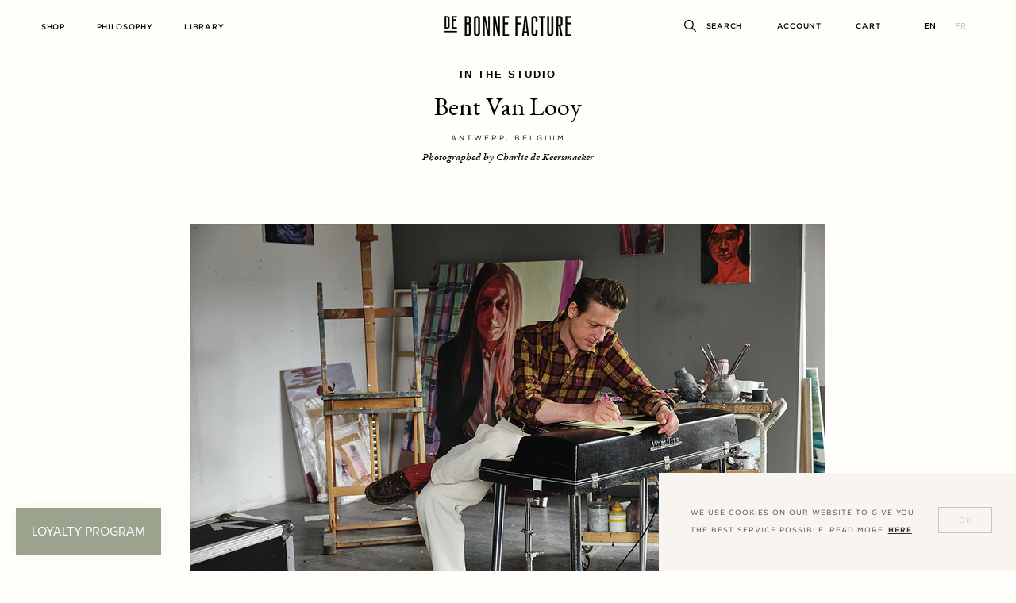

--- FILE ---
content_type: text/html; charset=utf-8
request_url: https://debonnefacture.fr/blogs/worn-by/worn-by-bent-van-looy
body_size: 48719
content:
        
        
        
        <!doctype html>
<!--[if IE 9]> <html class="ie9 no-js supports-no-cookies" lang="en"> <![endif]-->
<!--[if (gt IE 9)|!(IE)]><!--> <html class="no-js supports-no-cookies" lang="en"> <!--<![endif]-->
<head> 
    <script src='//debonnefacture.fr/cdn/shop/t/55/assets/product_restore_email.js?v=180981458115277363461757405619' defer='defer' ></script> 
    <script id='em_product_variants' type='application/json'>
        null
    </script>
    <script id='em_product_selected_or_first_available_variant' type='application/json'>
      null
    </script>
    <script id='em_product_metafields' type='application/json'>
      1676419425
    </script><link href="//debonnefacture.fr/cdn/shop/t/55/assets/tiny.content.min.css?v=21853800148939463861757405616" rel="stylesheet" type="text/css" media="all" />


<!-- "snippets/booster-seo.liquid" was not rendered, the associated app was uninstalled -->
  <meta charset="utf-8">
  <meta http-equiv="X-UA-Compatible" content="IE=edge">
  <meta name="viewport" content="width=device-width,initial-scale=1">
  <meta name="theme-color" content="">
  <link rel="canonical" href="https://debonnefacture.fr/blogs/worn-by/worn-by-bent-van-looy">

  
    <link rel="shortcut icon" href="//debonnefacture.fr/cdn/shop/files/ICONWEB2_32x32.png?v=1614792245" type="image/png">
  

  
  

  

  

<meta property="og:site_name" content="De Bonne Facture">
<meta property="og:url" content="https://debonnefacture.fr/blogs/worn-by/worn-by-bent-van-looy">
<meta property="og:title" content="Worn By Bent Van Looy">
<meta property="og:type" content="article">
<meta property="og:description" content="I do everything in my studio, painting (lately mainly large watercolours), songwriting, writing. These moments correspond to rehearsing new songs for my TV show Zingen..."><meta property="og:image" content="http://debonnefacture.fr/cdn/shop/articles/dsf0186charliedekeersmaecker-1693575701349_cd3a2175-172f-4a21-92c3-ef5041e2be96_1024x1024.jpg?v=1693847761">
<meta property="og:image:secure_url" content="https://debonnefacture.fr/cdn/shop/articles/dsf0186charliedekeersmaecker-1693575701349_cd3a2175-172f-4a21-92c3-ef5041e2be96_1024x1024.jpg?v=1693847761">

<meta name="twitter:site" content="@">
<meta name="twitter:card" content="summary_large_image">
<meta name="twitter:title" content="Worn By Bent Van Looy">
<meta name="twitter:description" content="I do everything in my studio, painting (lately mainly large watercolours), songwriting, writing. These moments correspond to rehearsing new songs for my TV show Zingen...">


  <link href="//debonnefacture.fr/cdn/shop/t/55/assets/theme.scss.css?v=146063624996031755421764072848" rel="stylesheet" type="text/css" media="all" />
  <link href="//debonnefacture.fr/cdn/shop/t/55/assets/custom.css?v=63783439106119759141757405620" rel="stylesheet" type="text/css" media="all" />

  <script>
    document.documentElement.className = document.documentElement.className.replace('no-js', 'js');

    window.theme = {
      strings: {
        addToCart: "Add to Cart",
        soldOut: "Sold Out",
        unavailable: "Unavailable"
      },
      moneyFormat: "{{amount}} €"
    };
  </script>

  

  <!--[if (gt IE 9)|!(IE)]><!--><script src="//debonnefacture.fr/cdn/shop/t/55/assets/vendor.js?v=122301271720316331971757405617"></script><!--<![endif]-->
  <!--[if lt IE 9]><script src="//debonnefacture.fr/cdn/shop/t/55/assets/vendor.js?v=122301271720316331971757405617"></script><![endif]-->

  <script type="text/javascript">
    jQuery(function() {
        CartJS.init({"note":null,"attributes":{},"original_total_price":0,"total_price":0,"total_discount":0,"total_weight":0.0,"item_count":0,"items":[],"requires_shipping":false,"currency":"EUR","items_subtotal_price":0,"cart_level_discount_applications":[],"checkout_charge_amount":0});
    });
  </script>

  <!--[if (gt IE 9)|!(IE)]><!--><script src="//debonnefacture.fr/cdn/shop/t/55/assets/theme.js?v=93334884604835570041757604313" defer="defer"></script><!--<![endif]-->
  <!--[if lt IE 9]><script src="//debonnefacture.fr/cdn/shop/t/55/assets/theme.js?v=93334884604835570041757604313"></script><![endif]-->
  
  <script src="https://kit.fontawesome.com/d26839fa54.js" crossorigin="anonymous"></script>

  <!--[if (gt IE 9)|!(IE)]><!--><script src="//debonnefacture.fr/cdn/shop/t/55/assets/custom.js?v=34945581050977786601764072931" defer="defer"></script><!--<![endif]-->
  <!--[if lt IE 9]><script src="//debonnefacture.fr/cdn/shop/t/55/assets/custom.js?v=34945581050977786601764072931"></script><![endif]-->

   <!-- deprohoang checked here -->
  <script>window.performance && window.performance.mark && window.performance.mark('shopify.content_for_header.start');</script><meta name="google-site-verification" content="zsvM7XJnqMdwcU5LXwIKwym-IH1_QQPQyFSpheus2Lg">
<meta id="shopify-digital-wallet" name="shopify-digital-wallet" content="/9711845439/digital_wallets/dialog">
<meta name="shopify-checkout-api-token" content="b91a316e866b9bec77c95d23c673eb9c">
<meta id="in-context-paypal-metadata" data-shop-id="9711845439" data-venmo-supported="false" data-environment="production" data-locale="en_US" data-paypal-v4="true" data-currency="EUR">
<link rel="alternate" type="application/atom+xml" title="Feed" href="/blogs/worn-by.atom" />
<link rel="alternate" hreflang="x-default" href="https://debonnefacture.fr/blogs/worn-by/worn-by-bent-van-looy">
<link rel="alternate" hreflang="en" href="https://debonnefacture.fr/blogs/worn-by/worn-by-bent-van-looy">
<link rel="alternate" hreflang="fr" href="https://debonnefacture.fr/fr/blogs/worn-by/worn-by-bent-van-looy">
<script async="async" src="/checkouts/internal/preloads.js?locale=en-FR"></script>
<link rel="preconnect" href="https://shop.app" crossorigin="anonymous">
<script async="async" src="https://shop.app/checkouts/internal/preloads.js?locale=en-FR&shop_id=9711845439" crossorigin="anonymous"></script>
<script id="apple-pay-shop-capabilities" type="application/json">{"shopId":9711845439,"countryCode":"FR","currencyCode":"EUR","merchantCapabilities":["supports3DS"],"merchantId":"gid:\/\/shopify\/Shop\/9711845439","merchantName":"De Bonne Facture","requiredBillingContactFields":["postalAddress","email","phone"],"requiredShippingContactFields":["postalAddress","email","phone"],"shippingType":"shipping","supportedNetworks":["visa","masterCard","amex","maestro"],"total":{"type":"pending","label":"De Bonne Facture","amount":"1.00"},"shopifyPaymentsEnabled":true,"supportsSubscriptions":true}</script>
<script id="shopify-features" type="application/json">{"accessToken":"b91a316e866b9bec77c95d23c673eb9c","betas":["rich-media-storefront-analytics"],"domain":"debonnefacture.fr","predictiveSearch":true,"shopId":9711845439,"locale":"en"}</script>
<script>var Shopify = Shopify || {};
Shopify.shop = "de-bonne-facture-store.myshopify.com";
Shopify.locale = "en";
Shopify.currency = {"active":"EUR","rate":"1.0"};
Shopify.country = "FR";
Shopify.theme = {"name":"NV - De Bonne Facture V1.2 - 10\/09\/2025 [MAIN]","id":181873213773,"schema_name":"Studio Zerance","schema_version":"1.0.0","theme_store_id":null,"role":"main"};
Shopify.theme.handle = "null";
Shopify.theme.style = {"id":null,"handle":null};
Shopify.cdnHost = "debonnefacture.fr/cdn";
Shopify.routes = Shopify.routes || {};
Shopify.routes.root = "/";</script>
<script type="module">!function(o){(o.Shopify=o.Shopify||{}).modules=!0}(window);</script>
<script>!function(o){function n(){var o=[];function n(){o.push(Array.prototype.slice.apply(arguments))}return n.q=o,n}var t=o.Shopify=o.Shopify||{};t.loadFeatures=n(),t.autoloadFeatures=n()}(window);</script>
<script>
  window.ShopifyPay = window.ShopifyPay || {};
  window.ShopifyPay.apiHost = "shop.app\/pay";
  window.ShopifyPay.redirectState = null;
</script>
<script id="shop-js-analytics" type="application/json">{"pageType":"article"}</script>
<script defer="defer" async type="module" src="//debonnefacture.fr/cdn/shopifycloud/shop-js/modules/v2/client.init-shop-cart-sync_BT-GjEfc.en.esm.js"></script>
<script defer="defer" async type="module" src="//debonnefacture.fr/cdn/shopifycloud/shop-js/modules/v2/chunk.common_D58fp_Oc.esm.js"></script>
<script defer="defer" async type="module" src="//debonnefacture.fr/cdn/shopifycloud/shop-js/modules/v2/chunk.modal_xMitdFEc.esm.js"></script>
<script type="module">
  await import("//debonnefacture.fr/cdn/shopifycloud/shop-js/modules/v2/client.init-shop-cart-sync_BT-GjEfc.en.esm.js");
await import("//debonnefacture.fr/cdn/shopifycloud/shop-js/modules/v2/chunk.common_D58fp_Oc.esm.js");
await import("//debonnefacture.fr/cdn/shopifycloud/shop-js/modules/v2/chunk.modal_xMitdFEc.esm.js");

  window.Shopify.SignInWithShop?.initShopCartSync?.({"fedCMEnabled":true,"windoidEnabled":true});

</script>
<script>
  window.Shopify = window.Shopify || {};
  if (!window.Shopify.featureAssets) window.Shopify.featureAssets = {};
  window.Shopify.featureAssets['shop-js'] = {"shop-cart-sync":["modules/v2/client.shop-cart-sync_DZOKe7Ll.en.esm.js","modules/v2/chunk.common_D58fp_Oc.esm.js","modules/v2/chunk.modal_xMitdFEc.esm.js"],"init-fed-cm":["modules/v2/client.init-fed-cm_B6oLuCjv.en.esm.js","modules/v2/chunk.common_D58fp_Oc.esm.js","modules/v2/chunk.modal_xMitdFEc.esm.js"],"shop-cash-offers":["modules/v2/client.shop-cash-offers_D2sdYoxE.en.esm.js","modules/v2/chunk.common_D58fp_Oc.esm.js","modules/v2/chunk.modal_xMitdFEc.esm.js"],"shop-login-button":["modules/v2/client.shop-login-button_QeVjl5Y3.en.esm.js","modules/v2/chunk.common_D58fp_Oc.esm.js","modules/v2/chunk.modal_xMitdFEc.esm.js"],"pay-button":["modules/v2/client.pay-button_DXTOsIq6.en.esm.js","modules/v2/chunk.common_D58fp_Oc.esm.js","modules/v2/chunk.modal_xMitdFEc.esm.js"],"shop-button":["modules/v2/client.shop-button_DQZHx9pm.en.esm.js","modules/v2/chunk.common_D58fp_Oc.esm.js","modules/v2/chunk.modal_xMitdFEc.esm.js"],"avatar":["modules/v2/client.avatar_BTnouDA3.en.esm.js"],"init-windoid":["modules/v2/client.init-windoid_CR1B-cfM.en.esm.js","modules/v2/chunk.common_D58fp_Oc.esm.js","modules/v2/chunk.modal_xMitdFEc.esm.js"],"init-shop-for-new-customer-accounts":["modules/v2/client.init-shop-for-new-customer-accounts_C_vY_xzh.en.esm.js","modules/v2/client.shop-login-button_QeVjl5Y3.en.esm.js","modules/v2/chunk.common_D58fp_Oc.esm.js","modules/v2/chunk.modal_xMitdFEc.esm.js"],"init-shop-email-lookup-coordinator":["modules/v2/client.init-shop-email-lookup-coordinator_BI7n9ZSv.en.esm.js","modules/v2/chunk.common_D58fp_Oc.esm.js","modules/v2/chunk.modal_xMitdFEc.esm.js"],"init-shop-cart-sync":["modules/v2/client.init-shop-cart-sync_BT-GjEfc.en.esm.js","modules/v2/chunk.common_D58fp_Oc.esm.js","modules/v2/chunk.modal_xMitdFEc.esm.js"],"shop-toast-manager":["modules/v2/client.shop-toast-manager_DiYdP3xc.en.esm.js","modules/v2/chunk.common_D58fp_Oc.esm.js","modules/v2/chunk.modal_xMitdFEc.esm.js"],"init-customer-accounts":["modules/v2/client.init-customer-accounts_D9ZNqS-Q.en.esm.js","modules/v2/client.shop-login-button_QeVjl5Y3.en.esm.js","modules/v2/chunk.common_D58fp_Oc.esm.js","modules/v2/chunk.modal_xMitdFEc.esm.js"],"init-customer-accounts-sign-up":["modules/v2/client.init-customer-accounts-sign-up_iGw4briv.en.esm.js","modules/v2/client.shop-login-button_QeVjl5Y3.en.esm.js","modules/v2/chunk.common_D58fp_Oc.esm.js","modules/v2/chunk.modal_xMitdFEc.esm.js"],"shop-follow-button":["modules/v2/client.shop-follow-button_CqMgW2wH.en.esm.js","modules/v2/chunk.common_D58fp_Oc.esm.js","modules/v2/chunk.modal_xMitdFEc.esm.js"],"checkout-modal":["modules/v2/client.checkout-modal_xHeaAweL.en.esm.js","modules/v2/chunk.common_D58fp_Oc.esm.js","modules/v2/chunk.modal_xMitdFEc.esm.js"],"shop-login":["modules/v2/client.shop-login_D91U-Q7h.en.esm.js","modules/v2/chunk.common_D58fp_Oc.esm.js","modules/v2/chunk.modal_xMitdFEc.esm.js"],"lead-capture":["modules/v2/client.lead-capture_BJmE1dJe.en.esm.js","modules/v2/chunk.common_D58fp_Oc.esm.js","modules/v2/chunk.modal_xMitdFEc.esm.js"],"payment-terms":["modules/v2/client.payment-terms_Ci9AEqFq.en.esm.js","modules/v2/chunk.common_D58fp_Oc.esm.js","modules/v2/chunk.modal_xMitdFEc.esm.js"]};
</script>
<script>(function() {
  var isLoaded = false;
  function asyncLoad() {
    if (isLoaded) return;
    isLoaded = true;
    var urls = ["https:\/\/call.chatra.io\/shopify?chatraId=GuJN7fJmjNMdBhths\u0026shop=de-bonne-facture-store.myshopify.com","https:\/\/cdn.shopify.com\/s\/files\/1\/0097\/1184\/5439\/t\/47\/assets\/booster_eu_cookie_9711845439.js?v=1694775392\u0026shop=de-bonne-facture-store.myshopify.com","https:\/\/cdn.hextom.com\/js\/quickannouncementbar.js?shop=de-bonne-facture-store.myshopify.com"];
    for (var i = 0; i < urls.length; i++) {
      var s = document.createElement('script');
      s.type = 'text/javascript';
      s.async = true;
      s.src = urls[i];
      var x = document.getElementsByTagName('script')[0];
      x.parentNode.insertBefore(s, x);
    }
  };
  if(window.attachEvent) {
    window.attachEvent('onload', asyncLoad);
  } else {
    window.addEventListener('load', asyncLoad, false);
  }
})();</script>
<script id="__st">var __st={"a":9711845439,"offset":3600,"reqid":"6f54dd1f-cc55-411a-bb69-7f57bfc7e451-1769058008","pageurl":"debonnefacture.fr\/blogs\/worn-by\/worn-by-bent-van-looy","s":"articles-606263116109","u":"fc1091eddae4","p":"article","rtyp":"article","rid":606263116109};</script>
<script>window.ShopifyPaypalV4VisibilityTracking = true;</script>
<script id="captcha-bootstrap">!function(){'use strict';const t='contact',e='account',n='new_comment',o=[[t,t],['blogs',n],['comments',n],[t,'customer']],c=[[e,'customer_login'],[e,'guest_login'],[e,'recover_customer_password'],[e,'create_customer']],r=t=>t.map((([t,e])=>`form[action*='/${t}']:not([data-nocaptcha='true']) input[name='form_type'][value='${e}']`)).join(','),a=t=>()=>t?[...document.querySelectorAll(t)].map((t=>t.form)):[];function s(){const t=[...o],e=r(t);return a(e)}const i='password',u='form_key',d=['recaptcha-v3-token','g-recaptcha-response','h-captcha-response',i],f=()=>{try{return window.sessionStorage}catch{return}},m='__shopify_v',_=t=>t.elements[u];function p(t,e,n=!1){try{const o=window.sessionStorage,c=JSON.parse(o.getItem(e)),{data:r}=function(t){const{data:e,action:n}=t;return t[m]||n?{data:e,action:n}:{data:t,action:n}}(c);for(const[e,n]of Object.entries(r))t.elements[e]&&(t.elements[e].value=n);n&&o.removeItem(e)}catch(o){console.error('form repopulation failed',{error:o})}}const l='form_type',E='cptcha';function T(t){t.dataset[E]=!0}const w=window,h=w.document,L='Shopify',v='ce_forms',y='captcha';let A=!1;((t,e)=>{const n=(g='f06e6c50-85a8-45c8-87d0-21a2b65856fe',I='https://cdn.shopify.com/shopifycloud/storefront-forms-hcaptcha/ce_storefront_forms_captcha_hcaptcha.v1.5.2.iife.js',D={infoText:'Protected by hCaptcha',privacyText:'Privacy',termsText:'Terms'},(t,e,n)=>{const o=w[L][v],c=o.bindForm;if(c)return c(t,g,e,D).then(n);var r;o.q.push([[t,g,e,D],n]),r=I,A||(h.body.append(Object.assign(h.createElement('script'),{id:'captcha-provider',async:!0,src:r})),A=!0)});var g,I,D;w[L]=w[L]||{},w[L][v]=w[L][v]||{},w[L][v].q=[],w[L][y]=w[L][y]||{},w[L][y].protect=function(t,e){n(t,void 0,e),T(t)},Object.freeze(w[L][y]),function(t,e,n,w,h,L){const[v,y,A,g]=function(t,e,n){const i=e?o:[],u=t?c:[],d=[...i,...u],f=r(d),m=r(i),_=r(d.filter((([t,e])=>n.includes(e))));return[a(f),a(m),a(_),s()]}(w,h,L),I=t=>{const e=t.target;return e instanceof HTMLFormElement?e:e&&e.form},D=t=>v().includes(t);t.addEventListener('submit',(t=>{const e=I(t);if(!e)return;const n=D(e)&&!e.dataset.hcaptchaBound&&!e.dataset.recaptchaBound,o=_(e),c=g().includes(e)&&(!o||!o.value);(n||c)&&t.preventDefault(),c&&!n&&(function(t){try{if(!f())return;!function(t){const e=f();if(!e)return;const n=_(t);if(!n)return;const o=n.value;o&&e.removeItem(o)}(t);const e=Array.from(Array(32),(()=>Math.random().toString(36)[2])).join('');!function(t,e){_(t)||t.append(Object.assign(document.createElement('input'),{type:'hidden',name:u})),t.elements[u].value=e}(t,e),function(t,e){const n=f();if(!n)return;const o=[...t.querySelectorAll(`input[type='${i}']`)].map((({name:t})=>t)),c=[...d,...o],r={};for(const[a,s]of new FormData(t).entries())c.includes(a)||(r[a]=s);n.setItem(e,JSON.stringify({[m]:1,action:t.action,data:r}))}(t,e)}catch(e){console.error('failed to persist form',e)}}(e),e.submit())}));const S=(t,e)=>{t&&!t.dataset[E]&&(n(t,e.some((e=>e===t))),T(t))};for(const o of['focusin','change'])t.addEventListener(o,(t=>{const e=I(t);D(e)&&S(e,y())}));const B=e.get('form_key'),M=e.get(l),P=B&&M;t.addEventListener('DOMContentLoaded',(()=>{const t=y();if(P)for(const e of t)e.elements[l].value===M&&p(e,B);[...new Set([...A(),...v().filter((t=>'true'===t.dataset.shopifyCaptcha))])].forEach((e=>S(e,t)))}))}(h,new URLSearchParams(w.location.search),n,t,e,['guest_login'])})(!0,!0)}();</script>
<script integrity="sha256-4kQ18oKyAcykRKYeNunJcIwy7WH5gtpwJnB7kiuLZ1E=" data-source-attribution="shopify.loadfeatures" defer="defer" src="//debonnefacture.fr/cdn/shopifycloud/storefront/assets/storefront/load_feature-a0a9edcb.js" crossorigin="anonymous"></script>
<script crossorigin="anonymous" defer="defer" src="//debonnefacture.fr/cdn/shopifycloud/storefront/assets/shopify_pay/storefront-65b4c6d7.js?v=20250812"></script>
<script data-source-attribution="shopify.dynamic_checkout.dynamic.init">var Shopify=Shopify||{};Shopify.PaymentButton=Shopify.PaymentButton||{isStorefrontPortableWallets:!0,init:function(){window.Shopify.PaymentButton.init=function(){};var t=document.createElement("script");t.src="https://debonnefacture.fr/cdn/shopifycloud/portable-wallets/latest/portable-wallets.en.js",t.type="module",document.head.appendChild(t)}};
</script>
<script data-source-attribution="shopify.dynamic_checkout.buyer_consent">
  function portableWalletsHideBuyerConsent(e){var t=document.getElementById("shopify-buyer-consent"),n=document.getElementById("shopify-subscription-policy-button");t&&n&&(t.classList.add("hidden"),t.setAttribute("aria-hidden","true"),n.removeEventListener("click",e))}function portableWalletsShowBuyerConsent(e){var t=document.getElementById("shopify-buyer-consent"),n=document.getElementById("shopify-subscription-policy-button");t&&n&&(t.classList.remove("hidden"),t.removeAttribute("aria-hidden"),n.addEventListener("click",e))}window.Shopify?.PaymentButton&&(window.Shopify.PaymentButton.hideBuyerConsent=portableWalletsHideBuyerConsent,window.Shopify.PaymentButton.showBuyerConsent=portableWalletsShowBuyerConsent);
</script>
<script data-source-attribution="shopify.dynamic_checkout.cart.bootstrap">document.addEventListener("DOMContentLoaded",(function(){function t(){return document.querySelector("shopify-accelerated-checkout-cart, shopify-accelerated-checkout")}if(t())Shopify.PaymentButton.init();else{new MutationObserver((function(e,n){t()&&(Shopify.PaymentButton.init(),n.disconnect())})).observe(document.body,{childList:!0,subtree:!0})}}));
</script>
<link id="shopify-accelerated-checkout-styles" rel="stylesheet" media="screen" href="https://debonnefacture.fr/cdn/shopifycloud/portable-wallets/latest/accelerated-checkout-backwards-compat.css" crossorigin="anonymous">
<style id="shopify-accelerated-checkout-cart">
        #shopify-buyer-consent {
  margin-top: 1em;
  display: inline-block;
  width: 100%;
}

#shopify-buyer-consent.hidden {
  display: none;
}

#shopify-subscription-policy-button {
  background: none;
  border: none;
  padding: 0;
  text-decoration: underline;
  font-size: inherit;
  cursor: pointer;
}

#shopify-subscription-policy-button::before {
  box-shadow: none;
}

      </style>

<script>window.performance && window.performance.mark && window.performance.mark('shopify.content_for_header.end');</script>
   <!-- deprohoang end here -->
 
  
 
  
  
  
  

<!-- "snippets/pagefly-header.liquid" was not rendered, the associated app was uninstalled -->
<script>
    
    
    
    
    var gsf_conversion_data = {page_type : '', event : '',};
    
</script>
<!-- BEGIN app block: shopify://apps/chatra-live-chat-chatbot/blocks/widget/3617185a-5880-4550-b1d3-81cdb9d37290 --><script src="" async></script>

<!-- END app block --><!-- BEGIN app block: shopify://apps/langify/blocks/langify/b50c2edb-8c63-4e36-9e7c-a7fdd62ddb8f --><!-- BEGIN app snippet: ly-switcher-factory -->




<style>
  .ly-switcher-wrapper.ly-hide, .ly-recommendation.ly-hide, .ly-recommendation .ly-submit-btn {
    display: none !important;
  }

  #ly-switcher-factory-template {
    display: none;
  }.ly-languages-switcher ul > li[key="en"] {
        order: 1 !important;
      }
      .ly-popup-modal .ly-popup-modal-content ul > li[key="en"],
      .ly-languages-switcher.ly-links a[data-language-code="en"] {
        order: 1 !important;
      }.ly-languages-switcher ul > li[key="fr"] {
        order: 2 !important;
      }
      .ly-popup-modal .ly-popup-modal-content ul > li[key="fr"],
      .ly-languages-switcher.ly-links a[data-language-code="fr"] {
        order: 2 !important;
      }
      .ly-breakpoint-1 { display: none; }
      @media (min-width:0px) and (max-width: 767px ) {
        .ly-breakpoint-1 { display: flex; }

        .ly-recommendation .ly-banner-content, 
        .ly-recommendation .ly-popup-modal-content {
          font-size: 14px !important;
          color: #000 !important;
          background: #fff !important;
          border-radius: 0px !important;
          border-width: 0px !important;
          border-color: #000 !important;
        }
        .ly-recommendation-form button[type="submit"] {
          font-size: 14px !important;
          color: #fff !important;
          background: #999 !important;
        }
      }
      .ly-breakpoint-2 { display: none; }
      @media (min-width:768px)  {
        .ly-breakpoint-2 { display: flex; }

        .ly-recommendation .ly-banner-content, 
        .ly-recommendation .ly-popup-modal-content {
          font-size: 14px !important;
          color: #000 !important;
          background: #fff !important;
          border-radius: 0px !important;
          border-width: 0px !important;
          border-color: #000 !important;
        }
        .ly-recommendation-form button[type="submit"] {
          font-size: 14px !important;
          color: #fff !important;
          background: #999 !important;
        }
      }


  
    .ly-languages-switcher-link {
	font-weight: 600 !important;
  padding: 4px 9px !important;
  margin: 0 !important;
}
.current_lang {
	color: #000 !important;
}
.ly-languages-switcher-link:not(:first-child) {
	border-left: 1px solid #d2cac5 !important;
  padding-left: 10px !important;
}
  
</style>


<template id="ly-switcher-factory-template">
<div data-breakpoint="0" class="ly-switcher-wrapper ly-breakpoint-1 custom ly-custom ly-hide" style="font-size: 11px; "><div tabindex="0" role="menu" aria-haspopup="true" aria-label="Selected language: English" data-breakpoint="0" class="ly-languages-switcher ly-links  ly-bright-theme" style="color: #000;"><a role="menuitem" href="#"

                data-language-code="en" data-ly-locked="true" class="ly-languages-switcher-link" style="background: #fff; color: #000;  margin: 0px 0px;  padding: 0px 0px;  border-style: solid; border-width: 0px; border-radius: 0px; border-color: #000;"
                rel="nofollow"><span class="ly-inner-text">EN</span></a><a role="menuitem" href="#"

                data-language-code="fr" data-ly-locked="true" class="ly-languages-switcher-link" style="background: #fff; color: #000;  margin: 0px 0px;  padding: 0px 0px;  border-style: solid; border-width: 0px; border-radius: 0px; border-color: #000;"
                rel="nofollow"><span class="ly-inner-text">FR</span></a></div></div>

<div data-breakpoint="768" class="ly-switcher-wrapper ly-breakpoint-2 custom ly-custom ly-is-transparent ly-hide" style="font-size: 10px; "><div tabindex="0" role="menu" aria-haspopup="true" aria-label="Selected language: English" data-breakpoint="768" class="ly-languages-switcher ly-links  ly-bright-theme" style="color: #d2cac5;"><a role="menuitem" href="#"

                data-language-code="en" data-ly-locked="true" class="ly-languages-switcher-link" style="color: #d2cac5;  margin: 0px 0px;  padding: 0px 0px;  border-style: solid; border-width: 0px; border-radius: 0px; border-color: #000;"
                rel="nofollow"><span class="ly-inner-text">EN</span></a><a role="menuitem" href="#"

                data-language-code="fr" data-ly-locked="true" class="ly-languages-switcher-link" style="color: #d2cac5;  margin: 0px 0px;  padding: 0px 0px;  border-style: solid; border-width: 0px; border-radius: 0px; border-color: #000;"
                rel="nofollow"><span class="ly-inner-text">FR</span></a></div></div>
</template><!-- END app snippet -->

<script>
  var langify = window.langify || {};
  var customContents = {};
  var customContents_image = {};
  var langifySettingsOverwrites = {};
  var defaultSettings = {
    debug: false,               // BOOL : Enable/disable console logs
    observe: true,              // BOOL : Enable/disable the entire mutation observer (off switch)
    observeLinks: false,
    observeImages: true,
    observeCustomContents: true,
    maxMutations: 5,
    timeout: 100,               // INT : Milliseconds to wait after a mutation, before the next mutation event will be allowed for the element
    linksBlacklist: [],
    usePlaceholderMatching: false
  };

  if(langify.settings) { 
    langifySettingsOverwrites = Object.assign({}, langify.settings);
    langify.settings = Object.assign(defaultSettings, langify.settings); 
  } else { 
    langify.settings = defaultSettings; 
  }

  langify.settings.theme = null;
  langify.settings.switcher = {"customCSS":".ly-languages-switcher-link {\n\tfont-weight: 600 !important;\n  padding: 4px 9px !important;\n  margin: 0 !important;\n}\n.current_lang {\n\tcolor: #000 !important;\n}\n.ly-languages-switcher-link:not(:first-child) {\n\tborder-left: 1px solid #d2cac5 !important;\n  padding-left: 10px !important;\n}","languageDetection":false,"languageDetectionDefault":"en","enableDefaultLanguage":false,"breakpoints":[{"key":0,"label":"0px","config":{"type":"links","corner":"bottom_right","position":"custom","show_flags":true,"rectangle_icons":false,"square_icons":false,"round_icons":false,"show_label":true,"show_custom_name":false,"show_name":false,"show_iso_code":true,"is_dark":false,"is_transparent":false,"is_dropup":false,"arrow_size":100,"arrow_width":1,"arrow_filled":false,"h_space":0,"v_space":0,"h_item_space":0,"v_item_space":0,"h_item_padding":0,"v_item_padding":0,"text_color":"#000","link_color":"#000","arrow_color":"#000","bg_color":"#fff","border_color":"#000","border_width":0,"border_radius":0,"fontsize":11,"recommendation_fontsize":14,"recommendation_border_width":0,"recommendation_border_radius":0,"recommendation_text_color":"#000","recommendation_link_color":"#000","recommendation_button_bg_color":"#999","recommendation_button_text_color":"#fff","recommendation_bg_color":"#fff","recommendation_border_color":"#000","show_currency_selector":false,"currency_switcher_enabled":false,"country_switcher_enabled":false,"switcherIcons":"no_icons","no_icons":true,"switcherLabel":"show_iso_code"}},{"key":768,"label":"1000px","config":{"type":"links","corner":"bottom_right","position":"custom","show_flags":true,"rectangle_icons":false,"square_icons":false,"round_icons":false,"show_label":true,"show_custom_name":false,"show_name":false,"show_iso_code":true,"is_dark":false,"is_transparent":true,"is_dropup":false,"arrow_size":100,"arrow_width":1,"arrow_filled":false,"h_space":0,"v_space":0,"h_item_space":0,"v_item_space":0,"h_item_padding":0,"v_item_padding":0,"text_color":"#d2cac5","link_color":"#000","arrow_color":"#000","bg_color":"#fff","border_color":"#000","border_width":0,"border_radius":0,"fontsize":10,"recommendation_fontsize":14,"recommendation_border_width":0,"recommendation_border_radius":0,"recommendation_text_color":"#000","recommendation_link_color":"#000","recommendation_button_bg_color":"#999","recommendation_button_text_color":"#fff","recommendation_bg_color":"#fff","recommendation_border_color":"#000","show_currency_selector":false,"currency_switcher_enabled":false,"country_switcher_enabled":false,"switcherLabel":"show_iso_code","no_icons":true,"switcherIcons":"no_icons"}}],"languages":[{"iso_code":"en","country_code":null,"currency_code":null,"root_url":"\/","name":"EN","primary":true,"domain":"debonnefacture.fr","published":true,"custom_name":false},{"iso_code":"fr","country_code":null,"currency_code":null,"root_url":"\/fr","name":"FR","primary":false,"domain":false,"published":true,"custom_name":false}],"recommendation_enabled":false,"recommendation_type":"popup","recommendation_switcher_key":-1,"recommendation_strings":{},"recommendation":{"recommendation_backdrop_show":true,"recommendation_corner":"center_center","recommendation_banner_corner":"top","recommendation_fontsize":14,"recommendation_border_width":0,"recommendation_border_radius":0,"recommendation_text_color":"#000","recommendation_link_color":"#000","recommendation_button_bg_color":"#999","recommendation_button_text_color":"#fff","recommendation_bg_color":"#fff","recommendation_border_color":"#000"}};
  if(langify.settings.switcher === null) {
    langify.settings.switcher = {};
  }
  langify.settings.switcher.customIcons = null;

  langify.locale = langify.locale || {
    country_code: "FR",
    language_code: "en",
    currency_code: null,
    primary: true,
    iso_code: "en",
    root_url: "\/",
    language_id: "ly130112",
    shop_url: "https:\/\/debonnefacture.fr",
    domain_feature_enabled: null,
    languages: [{
        iso_code: "en",
        root_url: "\/",
        domain: null,
      },{
        iso_code: "fr",
        root_url: "\/fr",
        domain: null,
      },]
  };

  langify.localization = {
    available_countries: ["Afghanistan","Åland Islands","Albania","Algeria","Andorra","Angola","Anguilla","Antigua \u0026amp; Barbuda","Argentina","Armenia","Aruba","Ascension Island","Australia","Austria","Azerbaijan","Bahamas","Bahrain","Bangladesh","Barbados","Belarus","Belgium","Belize","Benin","Bermuda","Bhutan","Bolivia","Bosnia \u0026amp; Herzegovina","Botswana","Bouvet Island","Brazil","British Indian Ocean Territory","British Virgin Islands","Brunei","Bulgaria","Burkina Faso","Burundi","Cambodia","Cameroon","Canada","Cape Verde","Caribbean Netherlands","Cayman Islands","Central African Republic","Chad","Chile","China","Christmas Island","Cocos (Keeling) Islands","Colombia","Comoros","Congo - Brazzaville","Congo - Kinshasa","Cook Islands","Costa Rica","Côte d’Ivoire","Croatia","Curaçao","Cyprus","Czechia","Denmark","Djibouti","Dominica","Dominican Republic","Ecuador","Egypt","El Salvador","Equatorial Guinea","Eritrea","Estonia","Eswatini","Ethiopia","Falkland Islands","Faroe Islands","Fiji","Finland","France","French Polynesia","French Southern Territories","Gabon","Gambia","Georgia","Germany","Ghana","Gibraltar","Greece","Greenland","Grenada","Guatemala","Guernsey","Guinea","Guinea-Bissau","Guyana","Haiti","Heard \u0026amp; McDonald Islands","Honduras","Hong Kong SAR","Hungary","Iceland","India","Indonesia","Iraq","Ireland","Isle of Man","Israel","Italy","Jamaica","Japan","Jersey","Jordan","Kazakhstan","Kenya","Kiribati","Kosovo","Kuwait","Kyrgyzstan","Laos","Latvia","Lebanon","Lesotho","Liberia","Libya","Liechtenstein","Lithuania","Luxembourg","Macao SAR","Madagascar","Malawi","Malaysia","Maldives","Mali","Malta","Mauritania","Mauritius","Mexico","Moldova","Monaco","Mongolia","Montenegro","Montserrat","Morocco","Mozambique","Myanmar (Burma)","Namibia","Nauru","Nepal","Netherlands","Netherlands Antilles","New Zealand","Nicaragua","Niger","Nigeria","Niue","Norfolk Island","North Macedonia","Norway","Oman","Pakistan","Palestinian Territories","Panama","Papua New Guinea","Paraguay","Peru","Philippines","Pitcairn Islands","Poland","Portugal","Qatar","Romania","Russia","Rwanda","Samoa","San Marino","São Tomé \u0026amp; Príncipe","Saudi Arabia","Senegal","Serbia","Seychelles","Sierra Leone","Singapore","Sint Maarten","Slovakia","Slovenia","Solomon Islands","Somalia","South Africa","South Georgia \u0026amp; South Sandwich Islands","South Korea","South Sudan","Spain","Sri Lanka","St. Barthélemy","St. Helena","St. Kitts \u0026amp; Nevis","St. Lucia","St. Vincent \u0026amp; Grenadines","Sudan","Suriname","Svalbard \u0026amp; Jan Mayen","Sweden","Switzerland","Taiwan","Tajikistan","Tanzania","Thailand","Timor-Leste","Togo","Tokelau","Tonga","Trinidad \u0026amp; Tobago","Tristan da Cunha","Tunisia","Türkiye","Turkmenistan","Turks \u0026amp; Caicos Islands","Tuvalu","Uganda","Ukraine","United Arab Emirates","United Kingdom","United States","Uruguay","Uzbekistan","Vanuatu","Vatican City","Venezuela","Vietnam","Western Sahara","Yemen","Zambia","Zimbabwe"],
    available_languages: [{"shop_locale":{"locale":"en","enabled":true,"primary":true,"published":true}},{"shop_locale":{"locale":"fr","enabled":true,"primary":false,"published":true}}],
    country: "France",
    language: {"shop_locale":{"locale":"en","enabled":true,"primary":true,"published":true}},
    market: {
      handle: "fr",
      id: 44630079,
      metafields: {"error":"json not allowed for this object"},
    }
  };

  // Disable link correction ALWAYS on languages with mapped domains
  
  if(langify.locale.root_url == '/') {
    langify.settings.observeLinks = false;
  }


  function extractImageObject(val) {
  if (!val || val === '') return false;

  // Handle src-sets (e.g., "image_600x600.jpg 1x, image_1200x1200.jpg 2x")
  if (val.search(/([0-9]+w?h?x?,)/gi) > -1) {
    val = val.split(/([0-9]+w?h?x?,)/gi)[0];
  }

  const hostBegin = val.indexOf('//') !== -1 ? val.indexOf('//') : 0;
  const hostEnd = val.lastIndexOf('/') + 1;
  const host = val.substring(hostBegin, hostEnd);
  let afterHost = val.substring(hostEnd);

  // Remove query/hash fragments
  afterHost = afterHost.split('#')[0].split('?')[0];

  // Extract name before any Shopify modifiers or file extension
  // e.g., "photo_600x600_crop_center@2x.jpg" → "photo"
  const name = afterHost.replace(
    /(_[0-9]+x[0-9]*|_{width}x|_{size})?(_crop_(top|center|bottom|left|right))?(@[0-9]*x)?(\.progressive)?(\.(png\.jpg|jpe?g|png|gif|webp))?$/i,
    ''
  );

  // Extract file extension (if any)
  let type = '';
  const match = afterHost.match(/\.(png\.jpg|jpe?g|png|gif|webp)$/i);
  if (match) {
    type = match[1].replace('png.jpg', 'jpg'); // fix weird double-extension cases
  }

  // Clean file name with extension or suffixes normalized
  const file = afterHost.replace(
    /(_[0-9]+x[0-9]*|_{width}x|_{size})?(_crop_(top|center|bottom|left|right))?(@[0-9]*x)?(\.progressive)?(\.(png\.jpg|jpe?g|png|gif|webp))?$/i,
    type ? '.' + type : ''
  );

  return { host, name, type, file };
}



  /* Custom Contents Section*/
  var customContents = {};

  // Images Section
  

</script><link rel="preload stylesheet" href="https://cdn.shopify.com/extensions/019a5e5e-a484-720d-b1ab-d37a963e7bba/extension-langify-79/assets/langify-lib.css" as="style" media="print" onload="this.media='all'; this.onload=null;"><!-- END app block --><!-- BEGIN app block: shopify://apps/klaviyo-email-marketing-sms/blocks/klaviyo-onsite-embed/2632fe16-c075-4321-a88b-50b567f42507 -->












  <script async src="https://static.klaviyo.com/onsite/js/YyMQta/klaviyo.js?company_id=YyMQta"></script>
  <script>!function(){if(!window.klaviyo){window._klOnsite=window._klOnsite||[];try{window.klaviyo=new Proxy({},{get:function(n,i){return"push"===i?function(){var n;(n=window._klOnsite).push.apply(n,arguments)}:function(){for(var n=arguments.length,o=new Array(n),w=0;w<n;w++)o[w]=arguments[w];var t="function"==typeof o[o.length-1]?o.pop():void 0,e=new Promise((function(n){window._klOnsite.push([i].concat(o,[function(i){t&&t(i),n(i)}]))}));return e}}})}catch(n){window.klaviyo=window.klaviyo||[],window.klaviyo.push=function(){var n;(n=window._klOnsite).push.apply(n,arguments)}}}}();</script>

  




  <script>
    window.klaviyoReviewsProductDesignMode = false
  </script>







<!-- END app block --><script src="https://cdn.shopify.com/extensions/019bdd7a-c110-7969-8f1c-937dfc03ea8a/smile-io-272/assets/smile-loader.js" type="text/javascript" defer="defer"></script>
<script src="https://cdn.shopify.com/extensions/019a5e5e-a484-720d-b1ab-d37a963e7bba/extension-langify-79/assets/langify-lib.js" type="text/javascript" defer="defer"></script>
<script src="https://cdn.shopify.com/extensions/4d5a2c47-c9fc-4724-a26e-14d501c856c6/attrac-6/assets/attrac-embed-bars.js" type="text/javascript" defer="defer"></script>
<script src="https://cdn.shopify.com/extensions/8d2c31d3-a828-4daf-820f-80b7f8e01c39/nova-eu-cookie-bar-gdpr-4/assets/nova-cookie-app-embed.js" type="text/javascript" defer="defer"></script>
<link href="https://cdn.shopify.com/extensions/8d2c31d3-a828-4daf-820f-80b7f8e01c39/nova-eu-cookie-bar-gdpr-4/assets/nova-cookie.css" rel="stylesheet" type="text/css" media="all">
<link href="https://monorail-edge.shopifysvc.com" rel="dns-prefetch">
<script>(function(){if ("sendBeacon" in navigator && "performance" in window) {try {var session_token_from_headers = performance.getEntriesByType('navigation')[0].serverTiming.find(x => x.name == '_s').description;} catch {var session_token_from_headers = undefined;}var session_cookie_matches = document.cookie.match(/_shopify_s=([^;]*)/);var session_token_from_cookie = session_cookie_matches && session_cookie_matches.length === 2 ? session_cookie_matches[1] : "";var session_token = session_token_from_headers || session_token_from_cookie || "";function handle_abandonment_event(e) {var entries = performance.getEntries().filter(function(entry) {return /monorail-edge.shopifysvc.com/.test(entry.name);});if (!window.abandonment_tracked && entries.length === 0) {window.abandonment_tracked = true;var currentMs = Date.now();var navigation_start = performance.timing.navigationStart;var payload = {shop_id: 9711845439,url: window.location.href,navigation_start,duration: currentMs - navigation_start,session_token,page_type: "article"};window.navigator.sendBeacon("https://monorail-edge.shopifysvc.com/v1/produce", JSON.stringify({schema_id: "online_store_buyer_site_abandonment/1.1",payload: payload,metadata: {event_created_at_ms: currentMs,event_sent_at_ms: currentMs}}));}}window.addEventListener('pagehide', handle_abandonment_event);}}());</script>
<script id="web-pixels-manager-setup">(function e(e,d,r,n,o){if(void 0===o&&(o={}),!Boolean(null===(a=null===(i=window.Shopify)||void 0===i?void 0:i.analytics)||void 0===a?void 0:a.replayQueue)){var i,a;window.Shopify=window.Shopify||{};var t=window.Shopify;t.analytics=t.analytics||{};var s=t.analytics;s.replayQueue=[],s.publish=function(e,d,r){return s.replayQueue.push([e,d,r]),!0};try{self.performance.mark("wpm:start")}catch(e){}var l=function(){var e={modern:/Edge?\/(1{2}[4-9]|1[2-9]\d|[2-9]\d{2}|\d{4,})\.\d+(\.\d+|)|Firefox\/(1{2}[4-9]|1[2-9]\d|[2-9]\d{2}|\d{4,})\.\d+(\.\d+|)|Chrom(ium|e)\/(9{2}|\d{3,})\.\d+(\.\d+|)|(Maci|X1{2}).+ Version\/(15\.\d+|(1[6-9]|[2-9]\d|\d{3,})\.\d+)([,.]\d+|)( \(\w+\)|)( Mobile\/\w+|) Safari\/|Chrome.+OPR\/(9{2}|\d{3,})\.\d+\.\d+|(CPU[ +]OS|iPhone[ +]OS|CPU[ +]iPhone|CPU IPhone OS|CPU iPad OS)[ +]+(15[._]\d+|(1[6-9]|[2-9]\d|\d{3,})[._]\d+)([._]\d+|)|Android:?[ /-](13[3-9]|1[4-9]\d|[2-9]\d{2}|\d{4,})(\.\d+|)(\.\d+|)|Android.+Firefox\/(13[5-9]|1[4-9]\d|[2-9]\d{2}|\d{4,})\.\d+(\.\d+|)|Android.+Chrom(ium|e)\/(13[3-9]|1[4-9]\d|[2-9]\d{2}|\d{4,})\.\d+(\.\d+|)|SamsungBrowser\/([2-9]\d|\d{3,})\.\d+/,legacy:/Edge?\/(1[6-9]|[2-9]\d|\d{3,})\.\d+(\.\d+|)|Firefox\/(5[4-9]|[6-9]\d|\d{3,})\.\d+(\.\d+|)|Chrom(ium|e)\/(5[1-9]|[6-9]\d|\d{3,})\.\d+(\.\d+|)([\d.]+$|.*Safari\/(?![\d.]+ Edge\/[\d.]+$))|(Maci|X1{2}).+ Version\/(10\.\d+|(1[1-9]|[2-9]\d|\d{3,})\.\d+)([,.]\d+|)( \(\w+\)|)( Mobile\/\w+|) Safari\/|Chrome.+OPR\/(3[89]|[4-9]\d|\d{3,})\.\d+\.\d+|(CPU[ +]OS|iPhone[ +]OS|CPU[ +]iPhone|CPU IPhone OS|CPU iPad OS)[ +]+(10[._]\d+|(1[1-9]|[2-9]\d|\d{3,})[._]\d+)([._]\d+|)|Android:?[ /-](13[3-9]|1[4-9]\d|[2-9]\d{2}|\d{4,})(\.\d+|)(\.\d+|)|Mobile Safari.+OPR\/([89]\d|\d{3,})\.\d+\.\d+|Android.+Firefox\/(13[5-9]|1[4-9]\d|[2-9]\d{2}|\d{4,})\.\d+(\.\d+|)|Android.+Chrom(ium|e)\/(13[3-9]|1[4-9]\d|[2-9]\d{2}|\d{4,})\.\d+(\.\d+|)|Android.+(UC? ?Browser|UCWEB|U3)[ /]?(15\.([5-9]|\d{2,})|(1[6-9]|[2-9]\d|\d{3,})\.\d+)\.\d+|SamsungBrowser\/(5\.\d+|([6-9]|\d{2,})\.\d+)|Android.+MQ{2}Browser\/(14(\.(9|\d{2,})|)|(1[5-9]|[2-9]\d|\d{3,})(\.\d+|))(\.\d+|)|K[Aa][Ii]OS\/(3\.\d+|([4-9]|\d{2,})\.\d+)(\.\d+|)/},d=e.modern,r=e.legacy,n=navigator.userAgent;return n.match(d)?"modern":n.match(r)?"legacy":"unknown"}(),u="modern"===l?"modern":"legacy",c=(null!=n?n:{modern:"",legacy:""})[u],f=function(e){return[e.baseUrl,"/wpm","/b",e.hashVersion,"modern"===e.buildTarget?"m":"l",".js"].join("")}({baseUrl:d,hashVersion:r,buildTarget:u}),m=function(e){var d=e.version,r=e.bundleTarget,n=e.surface,o=e.pageUrl,i=e.monorailEndpoint;return{emit:function(e){var a=e.status,t=e.errorMsg,s=(new Date).getTime(),l=JSON.stringify({metadata:{event_sent_at_ms:s},events:[{schema_id:"web_pixels_manager_load/3.1",payload:{version:d,bundle_target:r,page_url:o,status:a,surface:n,error_msg:t},metadata:{event_created_at_ms:s}}]});if(!i)return console&&console.warn&&console.warn("[Web Pixels Manager] No Monorail endpoint provided, skipping logging."),!1;try{return self.navigator.sendBeacon.bind(self.navigator)(i,l)}catch(e){}var u=new XMLHttpRequest;try{return u.open("POST",i,!0),u.setRequestHeader("Content-Type","text/plain"),u.send(l),!0}catch(e){return console&&console.warn&&console.warn("[Web Pixels Manager] Got an unhandled error while logging to Monorail."),!1}}}}({version:r,bundleTarget:l,surface:e.surface,pageUrl:self.location.href,monorailEndpoint:e.monorailEndpoint});try{o.browserTarget=l,function(e){var d=e.src,r=e.async,n=void 0===r||r,o=e.onload,i=e.onerror,a=e.sri,t=e.scriptDataAttributes,s=void 0===t?{}:t,l=document.createElement("script"),u=document.querySelector("head"),c=document.querySelector("body");if(l.async=n,l.src=d,a&&(l.integrity=a,l.crossOrigin="anonymous"),s)for(var f in s)if(Object.prototype.hasOwnProperty.call(s,f))try{l.dataset[f]=s[f]}catch(e){}if(o&&l.addEventListener("load",o),i&&l.addEventListener("error",i),u)u.appendChild(l);else{if(!c)throw new Error("Did not find a head or body element to append the script");c.appendChild(l)}}({src:f,async:!0,onload:function(){if(!function(){var e,d;return Boolean(null===(d=null===(e=window.Shopify)||void 0===e?void 0:e.analytics)||void 0===d?void 0:d.initialized)}()){var d=window.webPixelsManager.init(e)||void 0;if(d){var r=window.Shopify.analytics;r.replayQueue.forEach((function(e){var r=e[0],n=e[1],o=e[2];d.publishCustomEvent(r,n,o)})),r.replayQueue=[],r.publish=d.publishCustomEvent,r.visitor=d.visitor,r.initialized=!0}}},onerror:function(){return m.emit({status:"failed",errorMsg:"".concat(f," has failed to load")})},sri:function(e){var d=/^sha384-[A-Za-z0-9+/=]+$/;return"string"==typeof e&&d.test(e)}(c)?c:"",scriptDataAttributes:o}),m.emit({status:"loading"})}catch(e){m.emit({status:"failed",errorMsg:(null==e?void 0:e.message)||"Unknown error"})}}})({shopId: 9711845439,storefrontBaseUrl: "https://debonnefacture.fr",extensionsBaseUrl: "https://extensions.shopifycdn.com/cdn/shopifycloud/web-pixels-manager",monorailEndpoint: "https://monorail-edge.shopifysvc.com/unstable/produce_batch",surface: "storefront-renderer",enabledBetaFlags: ["2dca8a86"],webPixelsConfigList: [{"id":"3177316685","configuration":"{\"accountID\":\"YyMQta\",\"webPixelConfig\":\"eyJlbmFibGVBZGRlZFRvQ2FydEV2ZW50cyI6IHRydWV9\"}","eventPayloadVersion":"v1","runtimeContext":"STRICT","scriptVersion":"524f6c1ee37bacdca7657a665bdca589","type":"APP","apiClientId":123074,"privacyPurposes":["ANALYTICS","MARKETING"],"dataSharingAdjustments":{"protectedCustomerApprovalScopes":["read_customer_address","read_customer_email","read_customer_name","read_customer_personal_data","read_customer_phone"]}},{"id":"1061683533","configuration":"{\"config\":\"{\\\"pixel_id\\\":\\\"GT-WBL6MN3\\\",\\\"target_country\\\":\\\"FR\\\",\\\"gtag_events\\\":[{\\\"type\\\":\\\"purchase\\\",\\\"action_label\\\":\\\"MC-ST4T861T15\\\"},{\\\"type\\\":\\\"page_view\\\",\\\"action_label\\\":\\\"MC-ST4T861T15\\\"},{\\\"type\\\":\\\"view_item\\\",\\\"action_label\\\":\\\"MC-ST4T861T15\\\"}],\\\"enable_monitoring_mode\\\":false}\"}","eventPayloadVersion":"v1","runtimeContext":"OPEN","scriptVersion":"b2a88bafab3e21179ed38636efcd8a93","type":"APP","apiClientId":1780363,"privacyPurposes":[],"dataSharingAdjustments":{"protectedCustomerApprovalScopes":["read_customer_address","read_customer_email","read_customer_name","read_customer_personal_data","read_customer_phone"]}},{"id":"271024461","configuration":"{\"pixel_id\":\"999802256822959\",\"pixel_type\":\"facebook_pixel\",\"metaapp_system_user_token\":\"-\"}","eventPayloadVersion":"v1","runtimeContext":"OPEN","scriptVersion":"ca16bc87fe92b6042fbaa3acc2fbdaa6","type":"APP","apiClientId":2329312,"privacyPurposes":["ANALYTICS","MARKETING","SALE_OF_DATA"],"dataSharingAdjustments":{"protectedCustomerApprovalScopes":["read_customer_address","read_customer_email","read_customer_name","read_customer_personal_data","read_customer_phone"]}},{"id":"146506061","configuration":"{\"tagID\":\"2613197144278\"}","eventPayloadVersion":"v1","runtimeContext":"STRICT","scriptVersion":"18031546ee651571ed29edbe71a3550b","type":"APP","apiClientId":3009811,"privacyPurposes":["ANALYTICS","MARKETING","SALE_OF_DATA"],"dataSharingAdjustments":{"protectedCustomerApprovalScopes":["read_customer_address","read_customer_email","read_customer_name","read_customer_personal_data","read_customer_phone"]}},{"id":"shopify-app-pixel","configuration":"{}","eventPayloadVersion":"v1","runtimeContext":"STRICT","scriptVersion":"0450","apiClientId":"shopify-pixel","type":"APP","privacyPurposes":["ANALYTICS","MARKETING"]},{"id":"shopify-custom-pixel","eventPayloadVersion":"v1","runtimeContext":"LAX","scriptVersion":"0450","apiClientId":"shopify-pixel","type":"CUSTOM","privacyPurposes":["ANALYTICS","MARKETING"]}],isMerchantRequest: false,initData: {"shop":{"name":"De Bonne Facture","paymentSettings":{"currencyCode":"EUR"},"myshopifyDomain":"de-bonne-facture-store.myshopify.com","countryCode":"FR","storefrontUrl":"https:\/\/debonnefacture.fr"},"customer":null,"cart":null,"checkout":null,"productVariants":[],"purchasingCompany":null},},"https://debonnefacture.fr/cdn","fcfee988w5aeb613cpc8e4bc33m6693e112",{"modern":"","legacy":""},{"shopId":"9711845439","storefrontBaseUrl":"https:\/\/debonnefacture.fr","extensionBaseUrl":"https:\/\/extensions.shopifycdn.com\/cdn\/shopifycloud\/web-pixels-manager","surface":"storefront-renderer","enabledBetaFlags":"[\"2dca8a86\"]","isMerchantRequest":"false","hashVersion":"fcfee988w5aeb613cpc8e4bc33m6693e112","publish":"custom","events":"[[\"page_viewed\",{}]]"});</script><script>
  window.ShopifyAnalytics = window.ShopifyAnalytics || {};
  window.ShopifyAnalytics.meta = window.ShopifyAnalytics.meta || {};
  window.ShopifyAnalytics.meta.currency = 'EUR';
  var meta = {"page":{"pageType":"article","resourceType":"article","resourceId":606263116109,"requestId":"6f54dd1f-cc55-411a-bb69-7f57bfc7e451-1769058008"}};
  for (var attr in meta) {
    window.ShopifyAnalytics.meta[attr] = meta[attr];
  }
</script>
<script class="analytics">
  (function () {
    var customDocumentWrite = function(content) {
      var jquery = null;

      if (window.jQuery) {
        jquery = window.jQuery;
      } else if (window.Checkout && window.Checkout.$) {
        jquery = window.Checkout.$;
      }

      if (jquery) {
        jquery('body').append(content);
      }
    };

    var hasLoggedConversion = function(token) {
      if (token) {
        return document.cookie.indexOf('loggedConversion=' + token) !== -1;
      }
      return false;
    }

    var setCookieIfConversion = function(token) {
      if (token) {
        var twoMonthsFromNow = new Date(Date.now());
        twoMonthsFromNow.setMonth(twoMonthsFromNow.getMonth() + 2);

        document.cookie = 'loggedConversion=' + token + '; expires=' + twoMonthsFromNow;
      }
    }

    var trekkie = window.ShopifyAnalytics.lib = window.trekkie = window.trekkie || [];
    if (trekkie.integrations) {
      return;
    }
    trekkie.methods = [
      'identify',
      'page',
      'ready',
      'track',
      'trackForm',
      'trackLink'
    ];
    trekkie.factory = function(method) {
      return function() {
        var args = Array.prototype.slice.call(arguments);
        args.unshift(method);
        trekkie.push(args);
        return trekkie;
      };
    };
    for (var i = 0; i < trekkie.methods.length; i++) {
      var key = trekkie.methods[i];
      trekkie[key] = trekkie.factory(key);
    }
    trekkie.load = function(config) {
      trekkie.config = config || {};
      trekkie.config.initialDocumentCookie = document.cookie;
      var first = document.getElementsByTagName('script')[0];
      var script = document.createElement('script');
      script.type = 'text/javascript';
      script.onerror = function(e) {
        var scriptFallback = document.createElement('script');
        scriptFallback.type = 'text/javascript';
        scriptFallback.onerror = function(error) {
                var Monorail = {
      produce: function produce(monorailDomain, schemaId, payload) {
        var currentMs = new Date().getTime();
        var event = {
          schema_id: schemaId,
          payload: payload,
          metadata: {
            event_created_at_ms: currentMs,
            event_sent_at_ms: currentMs
          }
        };
        return Monorail.sendRequest("https://" + monorailDomain + "/v1/produce", JSON.stringify(event));
      },
      sendRequest: function sendRequest(endpointUrl, payload) {
        // Try the sendBeacon API
        if (window && window.navigator && typeof window.navigator.sendBeacon === 'function' && typeof window.Blob === 'function' && !Monorail.isIos12()) {
          var blobData = new window.Blob([payload], {
            type: 'text/plain'
          });

          if (window.navigator.sendBeacon(endpointUrl, blobData)) {
            return true;
          } // sendBeacon was not successful

        } // XHR beacon

        var xhr = new XMLHttpRequest();

        try {
          xhr.open('POST', endpointUrl);
          xhr.setRequestHeader('Content-Type', 'text/plain');
          xhr.send(payload);
        } catch (e) {
          console.log(e);
        }

        return false;
      },
      isIos12: function isIos12() {
        return window.navigator.userAgent.lastIndexOf('iPhone; CPU iPhone OS 12_') !== -1 || window.navigator.userAgent.lastIndexOf('iPad; CPU OS 12_') !== -1;
      }
    };
    Monorail.produce('monorail-edge.shopifysvc.com',
      'trekkie_storefront_load_errors/1.1',
      {shop_id: 9711845439,
      theme_id: 181873213773,
      app_name: "storefront",
      context_url: window.location.href,
      source_url: "//debonnefacture.fr/cdn/s/trekkie.storefront.1bbfab421998800ff09850b62e84b8915387986d.min.js"});

        };
        scriptFallback.async = true;
        scriptFallback.src = '//debonnefacture.fr/cdn/s/trekkie.storefront.1bbfab421998800ff09850b62e84b8915387986d.min.js';
        first.parentNode.insertBefore(scriptFallback, first);
      };
      script.async = true;
      script.src = '//debonnefacture.fr/cdn/s/trekkie.storefront.1bbfab421998800ff09850b62e84b8915387986d.min.js';
      first.parentNode.insertBefore(script, first);
    };
    trekkie.load(
      {"Trekkie":{"appName":"storefront","development":false,"defaultAttributes":{"shopId":9711845439,"isMerchantRequest":null,"themeId":181873213773,"themeCityHash":"18058086643672885392","contentLanguage":"en","currency":"EUR","eventMetadataId":"2dc016d7-667c-4e92-930b-6b63b9a50122"},"isServerSideCookieWritingEnabled":true,"monorailRegion":"shop_domain","enabledBetaFlags":["65f19447"]},"Session Attribution":{},"S2S":{"facebookCapiEnabled":true,"source":"trekkie-storefront-renderer","apiClientId":580111}}
    );

    var loaded = false;
    trekkie.ready(function() {
      if (loaded) return;
      loaded = true;

      window.ShopifyAnalytics.lib = window.trekkie;

      var originalDocumentWrite = document.write;
      document.write = customDocumentWrite;
      try { window.ShopifyAnalytics.merchantGoogleAnalytics.call(this); } catch(error) {};
      document.write = originalDocumentWrite;

      window.ShopifyAnalytics.lib.page(null,{"pageType":"article","resourceType":"article","resourceId":606263116109,"requestId":"6f54dd1f-cc55-411a-bb69-7f57bfc7e451-1769058008","shopifyEmitted":true});

      var match = window.location.pathname.match(/checkouts\/(.+)\/(thank_you|post_purchase)/)
      var token = match? match[1]: undefined;
      if (!hasLoggedConversion(token)) {
        setCookieIfConversion(token);
        
      }
    });


        var eventsListenerScript = document.createElement('script');
        eventsListenerScript.async = true;
        eventsListenerScript.src = "//debonnefacture.fr/cdn/shopifycloud/storefront/assets/shop_events_listener-3da45d37.js";
        document.getElementsByTagName('head')[0].appendChild(eventsListenerScript);

})();</script>
  <script>
  if (!window.ga || (window.ga && typeof window.ga !== 'function')) {
    window.ga = function ga() {
      (window.ga.q = window.ga.q || []).push(arguments);
      if (window.Shopify && window.Shopify.analytics && typeof window.Shopify.analytics.publish === 'function') {
        window.Shopify.analytics.publish("ga_stub_called", {}, {sendTo: "google_osp_migration"});
      }
      console.error("Shopify's Google Analytics stub called with:", Array.from(arguments), "\nSee https://help.shopify.com/manual/promoting-marketing/pixels/pixel-migration#google for more information.");
    };
    if (window.Shopify && window.Shopify.analytics && typeof window.Shopify.analytics.publish === 'function') {
      window.Shopify.analytics.publish("ga_stub_initialized", {}, {sendTo: "google_osp_migration"});
    }
  }
</script>
<script
  defer
  src="https://debonnefacture.fr/cdn/shopifycloud/perf-kit/shopify-perf-kit-3.0.4.min.js"
  data-application="storefront-renderer"
  data-shop-id="9711845439"
  data-render-region="gcp-us-east1"
  data-page-type="article"
  data-theme-instance-id="181873213773"
  data-theme-name="Studio Zerance"
  data-theme-version="1.0.0"
  data-monorail-region="shop_domain"
  data-resource-timing-sampling-rate="10"
  data-shs="true"
  data-shs-beacon="true"
  data-shs-export-with-fetch="true"
  data-shs-logs-sample-rate="1"
  data-shs-beacon-endpoint="https://debonnefacture.fr/api/collect"
></script>
</head> 

<body id="worn-by-bent-van-looy" class="template-article">
<!-- Google Tag Manager (noscript) -->
<noscript><iframe src="https://www.googletagmanager.com/ns.html?id=GTM-M2XK4P6"
height="0" width="0" style="display:none;visibility:hidden"></iframe></noscript>
<!-- End Google Tag Manager (noscript) -->

  <a class="in-page-link visually-hidden skip-link" href="#MainContent">Skip to content</a>

  <div id="shopify-section-search-bar" class="shopify-section"><div class="search-bar" data-search-bar>
  <div class="container search-bar__container">
    <div>
      <div class="search-bar__heading z-h9">
        Search
      </div>
      <div class="search-bar__form mt-20">
        <input data-search-bar-input placeholder="ENTER YOUR SEARCH" class="search-bar__form-input z-h13" type="text" name="search" />
      </div>
    </div>
    <div class="search-bar__cross" data-search-bar-close>
      
      
  
  
  <img class="lazyload "
     src="//debonnefacture.fr/cdn/shop/files/cross2_300x.png?v=1614794756"
     data-src="//debonnefacture.fr/cdn/shop/files/cross2_{width}x.png?v=1614794756"
     data-widths="[540, 720, 900, 1080, 1296, 1512, 1728, 1944, 2048]"
     data-aspectratio="1.0"
     data-sizes="auto"
     data-parent-fit="contain"
     alt="">
     


      
    </div>
  </div>
</div>
<div class="search-result" data-search-result>
</div>


</div>

  <div id="shopify-section-header" class="shopify-section"><style>
  
  .header__logo-image {
    max-width: 160px;
  }
  @media screen and (max-width: 540px) {
    .header__logo-image {
      max-width: 130px;
    }
  }
  

  li.header__menu-item:nth-child(5) > a:nth-child(1) {
    color: #000000;
  }
  
    li.header__menu-item:nth-child(5)::before {
      transform: scaleX(1) !important;
    }
  
</style>

<header class="header
               
               
               header--transparent light
               
               
               "
        >
  <div class="header__blur">
  </div>
  <div class="header-container container--large">
    <div class="grid grid--middle">
      <div class="grid__cell 1/6 5/12--lap-and-up align-left">
        <div style="display: inline-block" class="header__mobile-item cbeas" data-header-toggle>
          <svg aria-hidden="true" focusable="false" role="presentation" class="icon icon-hamburger" viewBox="0 0 20 20"><path fill="#444" d="M17.543 6.2H2.1a1.032 1.032 0 0 1-1.029-1.029c0-.566.463-1.029 1.029-1.029h15.443c.566 0 1.029.463 1.029 1.029 0 .566-.463 1.029-1.029 1.029zm0 4.829H2.1A1.032 1.032 0 0 1 1.071 10c0-.566.463-1.029 1.029-1.029h15.443c.566 0 1.029.463 1.029 1.029 0 .566-.463 1.029-1.029 1.029zm0 4.828H2.1a1.032 1.032 0 0 1-1.029-1.029c0-.566.463-1.029 1.029-1.029h15.443c.566 0 1.029.463 1.029 1.029 0 .566-.463 1.029-1.029 1.029z"/></svg>
        </div>
        <span class="cbeas" data-search-bar-open style="position: relative;right: -13px;top: 4px;display: inline-block;"><?xml version="1.0" encoding="iso-8859-1"?>
<!-- Generator: Adobe Illustrator 19.0.0, SVG Export Plug-In . SVG Version: 6.00 Build 0)  -->
<svg version="1.1" id="Capa_1" xmlns="http://www.w3.org/2000/svg" xmlns:xlink="http://www.w3.org/1999/xlink" x="0px" y="0px"
	 viewBox="0 0 511.999 511.999" style="enable-background:new 0 0 511.999 511.999;" xml:space="preserve">
<g>
	<g>
		<path d="M508.874,478.708L360.142,329.976c28.21-34.827,45.191-79.103,45.191-127.309c0-111.75-90.917-202.667-202.667-202.667
			S0,90.917,0,202.667s90.917,202.667,202.667,202.667c48.206,0,92.482-16.982,127.309-45.191l148.732,148.732
			c4.167,4.165,10.919,4.165,15.086,0l15.081-15.082C513.04,489.627,513.04,482.873,508.874,478.708z M202.667,362.667
			c-88.229,0-160-71.771-160-160s71.771-160,160-160s160,71.771,160,160S290.896,362.667,202.667,362.667z"/>
	</g>
</g>
<g>
</g>
<g>
</g>
<g>
</g>
<g>
</g>
<g>
</g>
<g>
</g>
<g>
</g>
<g>
</g>
<g>
</g>
<g>
</g>
<g>
</g>
<g>
</g>
<g>
</g>
<g>
</g>
<g>
</g>
</svg>
</span>

<nav role="navigation" class="header__navigation">
  <ul class="header__menu-items">
    
      
        <li class="header__menu-item">
          <a class="heading z-h9" href="/collections/fw25-edition-25">SHOP</a>
          <ul class="header__submenu-items">
            
            <li
                
                
                >
              <a class="heading z-h11" href="/collections/edition-25-sales">WINTER SALE</a>
            </li>
            
            <li
                
                
                >
              <a class="heading z-h11" href="https://debonnefacture.fr/collections/edition-26">NEW SPRING PIECES</a>
            </li>
            
            <li
                
                
                >
              <a class="heading z-h11" href="/collections/fw25-edition-25">AUTUMN WINTER EDITION</a>
            </li>
            
            <li
                
                
                >
              <a class="heading z-h11" href="/collections/outerwear">OUTERWEAR</a>
            </li>
            
            <li
                
                
                >
              <a class="heading z-h11" href="/collections/soft-tailoring">SOFT TAILORING</a>
            </li>
            
            <li
                
                
                >
              <a class="heading z-h11" href="/collections/jackets">JACKETS</a>
            </li>
            
            <li
                
                
                >
              <a class="heading z-h11" href="/collections/shirts">SHIRTS &amp; OVERSHIRTS</a>
            </li>
            
            <li
                
                
                >
              <a class="heading z-h11" href="/collections/trousers-shorts">TROUSERS</a>
            </li>
            
            <li
                
                
                >
              <a class="heading z-h11" href="/collections/loungewear">LOUNGEWEAR</a>
            </li>
            
            <li
                
                
                >
              <a class="heading z-h11" href="/collections/knits">KNITS</a>
            </li>
            
            <li
                
                
                >
              <a class="heading z-h11" href="/collections/jersey">JERSEYS</a>
            </li>
            
            <li
                
                
                >
              <a class="heading z-h11" href="/collections/accessories">ACCESSORIES</a>
            </li>
            
            <li
                
                
                >
              <a class="heading z-h11" href="https://debonnefacture.fr/collections/womenswear-1">WOMENSWEAR</a>
            </li>
            
            <li
                
                
                >
              <a class="heading z-h11" href="/collections/la-main">LA MAIN</a>
            </li>
            
            <div class="header__blur--submenu"></div>
          </ul>
        </li>
      
    
      
        <li class="header__menu-item">
          <a class="heading z-h9" href="/pages/philosophy">PHILOSOPHY</a>
          <ul class="header__submenu-items">
            
            <li
                
                
                >
              <a class="heading z-h11" href="https://debonnefacture.fr/pages/natural-fabrics">FABRICS</a>
            </li>
            
            <li
                
                
                >
              <a class="heading z-h11" href="https://debonnefacture.fr/pages/sustainability">SUSTAINABILITY</a>
            </li>
            
            <div class="header__blur--submenu"></div>
          </ul>
        </li>
      
    
      
        <li class="header__menu-item">
          <a class="heading z-h9" href="/blogs/library">LIBRARY</a>
        </li>
      
    
  </ul>
</nav>
      </div>
      <div class="grid__cell 4/6 1/6--lap-and-up align-center">
        
          <div class="z-h1 no-margin header-h1" itemscope itemtype="http://schema.org/Organization">
            
            <a href="/" itemprop="url" class="header__logo-image">
              
              
              <img src="//debonnefacture.fr/cdn/shop/files/Logo_8e0e69fe-2f76-41da-a3f0-d618dc45a90a_160x.png?v=1614789133"
                   srcset="//debonnefacture.fr/cdn/shop/files/Logo_8e0e69fe-2f76-41da-a3f0-d618dc45a90a_160x.png?v=1614789133 1x, //debonnefacture.fr/cdn/shop/files/Logo_8e0e69fe-2f76-41da-a3f0-d618dc45a90a_160x@2x.png?v=1614789133 2x"
                   alt="De Bonne Facture logo"
                   itemprop="logo">
              
            </a>
            
          </div>
        
      </div>
      <div class="grid__cell 1/6 5/12--lap-and-up align-right">
        <div class="header__mobile-item heading z-h11" data-cart-toggle>
          CART
        </div>
<nav role="navigation" class="header__navigation">
  <ul class="header__menu-items">
    
      
        <li class="header__menu-item">
          
            <span data-search-bar-open style="position: relative;right: 9px;top: 4px;">
              <?xml version="1.0" encoding="iso-8859-1"?>
<!-- Generator: Adobe Illustrator 19.0.0, SVG Export Plug-In . SVG Version: 6.00 Build 0)  -->
<svg version="1.1" id="Capa_1" xmlns="http://www.w3.org/2000/svg" xmlns:xlink="http://www.w3.org/1999/xlink" x="0px" y="0px"
	 viewBox="0 0 511.999 511.999" style="enable-background:new 0 0 511.999 511.999;" xml:space="preserve">
<g>
	<g>
		<path d="M508.874,478.708L360.142,329.976c28.21-34.827,45.191-79.103,45.191-127.309c0-111.75-90.917-202.667-202.667-202.667
			S0,90.917,0,202.667s90.917,202.667,202.667,202.667c48.206,0,92.482-16.982,127.309-45.191l148.732,148.732
			c4.167,4.165,10.919,4.165,15.086,0l15.081-15.082C513.04,489.627,513.04,482.873,508.874,478.708z M202.667,362.667
			c-88.229,0-160-71.771-160-160s71.771-160,160-160s160,71.771,160,160S290.896,362.667,202.667,362.667z"/>
	</g>
</g>
<g>
</g>
<g>
</g>
<g>
</g>
<g>
</g>
<g>
</g>
<g>
</g>
<g>
</g>
<g>
</g>
<g>
</g>
<g>
</g>
<g>
</g>
<g>
</g>
<g>
</g>
<g>
</g>
<g>
</g>
</svg>

            </span>
            <a class="heading z-h9" href="javascript:void(0);" data-search-bar-open>SEARCH</a>
          
        </li>
      
    
      
        <li class="header__menu-item">
          
            <a class="heading z-h9" href="/account">ACCOUNT</a>
          
        </li>
      
    
      
        <li class="header__menu-item">
          
            <a class="heading z-h9" href="/cart" data-cart-toggle>CART</a>
            <span class="header__cart-count hide" data-cart-count>0</span>
          
        </li>
      
    
    <li class="header__menu-item no-hover">
      <span class="ly-custom-768"></span>
    </li>
  </ul>
</nav>
            </div>
          </div>
        <div>
          </header>

        <div data-header-side-nav class="side-nav">
          <div class="side-nav__nav">
            <div class="side-nav__header">
              <div>
              </div>
              <div data-header-toggle>
                ✕
              </div>
            </div>
<nav role="navigation">
  <ul>
    
      
        <li class="side-nav__heading">
          <div class="side-nav__submenu-heading">
            <a class="heading z-h11 " href="/collections/fw25-edition-25">SHOP</a>
            <div data-open-side-nav-submenu class="actif">></div>
          </div>
          <ul class="side-nav__submenu" style="display:block;">
            
              <li>
                <a class="heading z-h11" href="/collections/edition-25-sales">WINTER SALE</a>
              </li>
            
              <li>
                <a class="heading z-h11" href="https://debonnefacture.fr/collections/edition-26">NEW SPRING PIECES</a>
              </li>
            
              <li>
                <a class="heading z-h11" href="/collections/fw25-edition-25">AUTUMN WINTER EDITION</a>
              </li>
            
              <li>
                <a class="heading z-h11" href="/collections/outerwear">OUTERWEAR</a>
              </li>
            
              <li>
                <a class="heading z-h11" href="/collections/soft-tailoring">SOFT TAILORING</a>
              </li>
            
              <li>
                <a class="heading z-h11" href="/collections/jackets">JACKETS</a>
              </li>
            
              <li>
                <a class="heading z-h11" href="/collections/shirts">SHIRTS &amp; OVERSHIRTS</a>
              </li>
            
              <li>
                <a class="heading z-h11" href="/collections/trousers-shorts">TROUSERS</a>
              </li>
            
              <li>
                <a class="heading z-h11" href="/collections/loungewear">LOUNGEWEAR</a>
              </li>
            
              <li>
                <a class="heading z-h11" href="/collections/knits">KNITS</a>
              </li>
            
              <li>
                <a class="heading z-h11" href="/collections/jersey">JERSEYS</a>
              </li>
            
              <li>
                <a class="heading z-h11" href="/collections/accessories">ACCESSORIES</a>
              </li>
            
              <li>
                <a class="heading z-h11" href="https://debonnefacture.fr/collections/womenswear-1">WOMENSWEAR</a>
              </li>
            
              <li>
                <a class="heading z-h11" href="/collections/la-main">LA MAIN</a>
              </li>
            
          </ul>
        </li>
      
    
      
        <li class="side-nav__heading">
          <div class="side-nav__submenu-heading">
            <a class="heading z-h11 " href="/pages/philosophy">PHILOSOPHY</a>
            <div data-open-side-nav-submenu class="">></div>
          </div>
          <ul class="side-nav__submenu" >
            
              <li>
                <a class="heading z-h11" href="https://debonnefacture.fr/pages/natural-fabrics">FABRICS</a>
              </li>
            
              <li>
                <a class="heading z-h11" href="https://debonnefacture.fr/pages/sustainability">SUSTAINABILITY</a>
              </li>
            
          </ul>
        </li>
      
    
      
        <li class="side-nav__heading">
          <a class="heading z-h11" href="/blogs/library">LIBRARY</a>
        </li>
      
    
    <li>
      <a class="heading z-h11 side-nav__heading" href="javascript:void(0);" data-search-bar-open>SEARCH</a>
    </li>
    <li>
      <a class="heading z-h11 side-nav__heading" href="/account">ACCOUNT</a>
    </li>
    <li>
      <span class="ly-custom-0 heading z-h11 side-nav__heading"></span>
    </li>
  </ul>
  <span class="ly-custom-768"></span>
</nav>
          </div>
        </div>


</div>

  <div id="shopify-section-side-cart" class="shopify-section"><div data-cart-close data-cart-background-overlay class="side-cart-overlay
">
</div>
<div data-side-cart class="side-cart
  ">
  
  
  <section id="section-side-cart" class="section" data-section-id="side-cart" data-section-type="cart">
  <form action="/cart" method="post" novalidate>
    <div class="cart" >
      <div class="cart-header">
        
        <h1 class="heading z-h5 cart__title">Panier</h1>
        
        <div class="cart-close " data-cart-close>
          &#10005;
        </div>
      </div>
      <div class="cart__items" data-cart-items>
        
      </div>

      <div class="cart-footer" data-cart-footer>
        <div class="mb-20">
          <label onclick="$('#CartNote').slideToggle();" for="CartNote" class="heading z-h17 cart-footer__note-heading">ADD ORDER NOTE</label>
          <textarea name="note" class="hide cart-footer__note" id="CartNote"></textarea>
          <div class="heading z-h18"><p class="tax-note">Taxes included</p></div>
        </div>
        <button data-cart-button type="submit" name="checkout" class="cart-footer__checkout button--full z-h25">
        CHECKOUT <span data-cart-total-price>0.00 €</span>
        </button>
      </div>
    </div>
  </form>
</section>




<script data-cart-item type="text/x-handlebars-template">
  <div class="cart-item">
    <div class="grid cart-item__grid">
      <div class="grid__cell 2/5">
        <a href="{{ item_url }}">
          <img src="{{ item_image }}" alt="{{ item_product_title }} - {{ item_variant_title }}">
        </a>
      </div>
      <div class="grid__cell 3/5">
        <div class="">
          <h2 class="cart-item__title z-h9 heading">{{ item_product_title }} <span>{{ item_variant_title }}</span></h2>
          <div class="cart-item__total">
            <span class="">
              {{ item_line_price }}
            </span>
          </div>
          <div class="">
            <div class="cart-item__qty">
              <span data-cart-update-id="{{ item_variant_id }}" data-cart-quantity="{{ item_quantity_minus }}" class="cart-item__qty-item cart-item__qty-item--left">-</span>
              <span class="cart-item__qty-item">{{ item_quantity }}</span>
              <span data-cart-update-id="{{ item_variant_id }}" data-cart-quantity="{{ item_quantity_plus }}" class="cart-item__qty-item cart-item__qty-item--right">+</span>
            </div>
          </div>
          <div data-cart-remove-id="{{ item_variant_id }}" class="cart-item__remove">
            <span class="link">
              REMOVE
            </span>
          </div>
        </div>
      </div>
    </div>
  </div>
</script>



</div>


</div>

  <div id="shopify-section-size-chart" class="shopify-section"><section id="section-size-chart" class="section" data-section-id="size-chart" data-section-type="Size chart">
  <div class="size-chart" data-size-chart>
    
    <!-- DESKTOP -->
    <div class="size-chart__content hide-mobile">
      
      
      
      <div class="size-cart__image-container" data-img-url="//debonnefacture.fr/cdn/shopifycloud/storefront/assets/no-image-2048-a2addb12.gif">
        <div data-tab="2" class="hide">
          <img class="size-cart__image" src="//debonnefacture.fr/cdn/shopifycloud/storefront/assets/no-image-2048-a2addb12.gif">
        </div>
      </div>
      <div class="size-chart__container">
        <div class="absolute size-chart__close" data-size-chart-close>
          
  
  
  <img class="lazyload full-width"
     src="//debonnefacture.fr/cdn/shop/files/cross2_300x.png?v=1614794756"
     data-src="//debonnefacture.fr/cdn/shop/files/cross2_{width}x.png?v=1614794756"
     data-widths="[540, 720, 900, 1080, 1296, 1512, 1728, 1944, 2048]"
     data-aspectratio="1.0"
     data-sizes="auto"
     data-parent-fit="contain"
     alt="">
     


        </div>
        <div class="size-chart__header mb-30">
          <div class="heading z-h9 size-chart__heading" data-change-tab="2">
            
          </div>
          <div class="heading z-h9 size-chart__heading active" data-change-tab="1">
            SIZE CHART
          </div>
        </div>
        
        <div data-tab="2" class="size-chart__table">
  <p style="border-bottom: 1px solid black; font-family: 'Ebgaramond'; width: 22%; font-weight: 600;">In centimeters</p>
  <table class="tableau">
    <tr>
      <td></td>
      <th class="tableau__heading-col" scope="col">42</th>
      <th class="tableau__heading-col" scope="col">44</th>
      <th class="tableau__heading-col" scope="col">46</th>
      <th class="tableau__heading-col" scope="col">48</th>
      <th class="tableau__heading-col" scope="col">50</th>
      <th class="tableau__heading-col" scope="col">52</th>
      <th class="tableau__heading-col" scope="col">54</th>
    </tr>
    <tr>
      <th class="tableau__heading-row" scope="row">1/2 chest</th>
      <td>56.5</td>
      <td>58.5</td>
      <td>60.5</td>
      <td>62.5</td>
      <td>65.5</td>
      <td>68.5</td>
      <td>71.5</td>
    </tr>
    <tr>
      <th class="tableau__heading-row" scope="row">Sleeve length</th>
      <td>79.5</td>
      <td>80.5</td>
      <td>81</td>
      <td>82</td>
      <td>83.5</td>
      <td>85</td>
      <td>86.5</td>
    </tr>
    <tr>
      <th class="tableau__heading-row" scope="row">Back length</th>
      <td>79</td>
      <td>80</td>
      <td>81</td>
      <td>82</td>
      <td>83</td>
      <td>84.5</td>
      <td>85.5</td>
    </tr>
  </table>
</div>

<div data-tab="2" class="size-chart__table">
  <p style="border-bottom: 1px solid black; font-family: 'Ebgaramond'; width: 22%; font-weight: 600;">In inch</p>
  <table class="tableau">
    <tr>
      <td></td>
      <th class="tableau__heading-col" scope="col">42</th>
      <th class="tableau__heading-col" scope="col">44</th>
      <th class="tableau__heading-col" scope="col">46</th>
      <th class="tableau__heading-col" scope="col">48</th>
      <th class="tableau__heading-col" scope="col">50</th>
      <th class="tableau__heading-col" scope="col">52</th>
      <th class="tableau__heading-col" scope="col">54</th>
    </tr>
    <tr>
      <th class="tableau__heading-row" scope="row">1/2 chest</th>
      <td>22.2</td>
      <td>23.0</td>
      <td>23.8</td>
      <td>24.6</td>
      <td>25.8</td>
      <td>27.0</td>
      <td>28.1</td>
    </tr>
    <tr>
      <th class="tableau__heading-row" scope="row">Sleeve length</th>
      <td>31.3</td>
      <td>31.7</td>
      <td>31.9</td>
      <td>32.3</td>
      <td>32.9</td>
      <td>33.5</td>
      <td>34.1</td>
    </tr>
    <tr>
      <th class="tableau__heading-row" scope="row">Back length</th>
      <td>31.1</td>
      <td>31.5</td>
      <td>31.9</td>
      <td>32.3</td>
      <td>32.7</td>
      <td>33.3</td>
      <td>33.7</td>
    </tr>
  </table>
</div>
        
        <div data-tab="2" class="size-chart__table hide size-cart--unity">
          <div class="measurements">
            <div class="measurements__button actif" data-conv="cm">
              CM
            </div>
            <div class="measurements__button" data-conv="inches">
              INCHES
            </div>
          </div>
        </div>
        <div class="measurements-choice"></div>
      </div>
    </div>

    <!-- MOBILE -->
    <div class="size-chart__content hide-desktop">
      
      <div class="absolute size-chart__close" data-size-chart-close>
        
  
  
  <img class="lazyload full-width"
     src="//debonnefacture.fr/cdn/shop/files/cross2_300x.png?v=1614794756"
     data-src="//debonnefacture.fr/cdn/shop/files/cross2_{width}x.png?v=1614794756"
     data-widths="[540, 720, 900, 1080, 1296, 1512, 1728, 1944, 2048]"
     data-aspectratio="1.0"
     data-sizes="auto"
     data-parent-fit="contain"
     alt="">
     


      </div>
      <div class="size-chart__container">
        <div class="size-chart__header mb-30"></div>

        <div class="heading z-h9 size-chart__heading--top">
          Size conversion
        </div>

        <div data-tab="2" class="size-chart__table hide">
          <!-- 🔹 Remplacement du tableau statique par le tableau dynamique produit -->
          

          <div class="heading z-h9 size-chart__heading--bottom">
            Body measurements 
            <div class="measurements">
              <div class="measurements__button actif" data-conv="cm">
                CM
              </div>
              <div class="measurements__button" data-conv="inches">
                INCHES
              </div>
            </div>
          </div>
        </div>

        <div class="size-picture">
          <img class="size-cart__image" src="//debonnefacture.fr/cdn/shopifycloud/storefront/assets/no-image-2048-a2addb12.gif">
        </div>
      </div>
    </div>

  </div>
</section>

<script>
  $(document).ready(function() {
    if ($(window).width() > 800) {
      $('[data-change-tab="2"]').click();
      $(".measurements-choice .size-chart__table").attr("style", "");
    }
    
    $("[data-conv]").on("click", function() {
      $("[data-conv]").removeClass("actif");
      $(this).addClass("actif");
      var conv = $(this).attr("data-conv");
      $(".measurements-choice .size-chart__table").hide();
      
      if (conv == "cm") {
        $(".measurements-choice .size-chart__table:first-child").fadeIn();
      } else {
        $(".measurements-choice .size-chart__table:nth-child(2)").fadeIn();
      }
    });
  });
</script>


</div>

  <div id="shopify-section-pictos" class="shopify-section"><style>

.picto-organic {
  background: url('//debonnefacture.fr/cdn/shop/files/leaves.png?v=1614789983');
  position: relative;
  width: 20px;
  height: 20px;
  background-size: contain;
  background-repeat: no-repeat;
  background-position: center;
}
.picto-organic::before {
  content:'Organic';
  position: absolute;
  top: calc(100% + 5px);
  left: 50%;
  transform: translateX(-50%);
  text-transform: uppercase;
  font-size: 8px;
  letter-spacing: 1px;
  margin-top: 5px;
}

.picto-recycled {
  background: url('//debonnefacture.fr/cdn/shop/files/recycle.png?v=1614789983');
  position: relative;
  width: 20px;
  height: 20px;
  background-size: contain;
  background-repeat: no-repeat;
  background-position: center;
}
.picto-recycled::before {
  content:'Recycled';
  position: absolute;
  top: calc(100% + 5px);
  left: 50%;
  transform: translateX(-50%);
  text-transform: uppercase;
  font-size: 8px;
  letter-spacing: 1px;
  margin-top: 5px;
}

.picto-naturaldye {
  background: url('//debonnefacture.fr/cdn/shop/files/picto-naturaldye.png?v=1614792249');
  position: relative;
  width: 20px;
  height: 20px;
  background-size: contain;
  background-repeat: no-repeat;
  background-position: center;
}
.picto-naturaldye::before {
  content:'Natural shade';
  position: absolute;
  top: calc(100% + 5px);
  left: 50%;
  transform: translateX(-50%);
  text-transform: uppercase;
  font-size: 8px;
  letter-spacing: 1px;
  margin-top: 5px;
}

.picto-undyed {
  background: url('//debonnefacture.fr/cdn/shop/files/undyed.png?v=1614795310');
  position: relative;
  width: 20px;
  height: 20px;
  background-size: contain;
  background-repeat: no-repeat;
  background-position: center;
}
.picto-undyed::before {
  content:'Undyed';
  position: absolute;
  top: calc(100% + 5px);
  left: 50%;
  transform: translateX(-50%);
  text-transform: uppercase;
  font-size: 8px;
  letter-spacing: 1px;
  margin-top: 5px;
}

.picto-leather {
  background: url('//debonnefacture.fr/cdn/shop/files/LEATHER_f9a7daf0-59d6-4f46-82b2-1af28783267d.png?v=1614908012');
  position: relative;
  width: 20px;
  height: 20px;
  background-size: contain;
  background-repeat: no-repeat;
  background-position: center;
}
.picto-leather::before {
  content:'100% Leather';
  position: absolute;
  top: calc(100% + 5px);
  left: 50%;
  transform: translateX(-50%);
  text-transform: uppercase;
  font-size: 8px;
  letter-spacing: 1px;
  margin-top: 5px;
}

.picto-suit {
  background: url('//debonnefacture.fr/cdn/shop/files/picto-suit.png?v=1614918115');
  position: relative;
  width: 20px;
  height: 20px;
  background-size: contain;
  background-repeat: no-repeat;
  background-position: center;
}
.picto-suit::before {
  content:'SUIT';
  position: absolute;
  top: calc(100% + 5px);
  left: 50%;
  transform: translateX(-50%);
  text-transform: uppercase;
  font-size: 8px;
  letter-spacing: 1px;
  margin-top: 5px;
}

.picto-mulesing-free {
  background: url('//debonnefacture.fr/cdn/shop/files/picto-mulesing-free_aaa1b58b-ebe0-4db5-a9e5-034436da3f06.png?v=1614932640');
  position: relative;
  width: 20px;
  height: 20px;
  background-size: contain;
  background-repeat: no-repeat;
  background-position: center;
}
.picto-mulesing-free::before {
  content:'Mulesing-free';
  position: absolute;
  top: calc(100% + 5px);
  left: 50%;
  transform: translateX(-50%);
  text-transform: uppercase;
  font-size: 8px;
  letter-spacing: 1px;
  margin-top: 5px;
}

.picto-stock-fabric {
  background: url('//debonnefacture.fr/cdn/shop/files/worldwide.png?v=1614935707');
  position: relative;
  width: 20px;
  height: 20px;
  background-size: contain;
  background-repeat: no-repeat;
  background-position: center;
}
.picto-stock-fabric::before {
  content:'Re.Stock Fabrics';
  position: absolute;
  top: calc(100% + 5px);
  left: 50%;
  transform: translateX(-50%);
  text-transform: uppercase;
  font-size: 8px;
  letter-spacing: 1px;
  margin-top: 5px;
}

.picto-vintage {
  background: url('//debonnefacture.fr/cdn/shop/files/share.png?v=1614935707');
  position: relative;
  width: 20px;
  height: 20px;
  background-size: contain;
  background-repeat: no-repeat;
  background-position: center;
}
.picto-vintage::before {
  content:'VINTAGE';
  position: absolute;
  top: calc(100% + 5px);
  left: 50%;
  transform: translateX(-50%);
  text-transform: uppercase;
  font-size: 8px;
  letter-spacing: 1px;
  margin-top: 5px;
}

.picto-gots {
  background: url('//debonnefacture.fr/cdn/shop/files/picto-gots-1.png?v=1613125616');
  position: relative;
  width: 20px;
  height: 20px;
  background-size: contain;
  background-repeat: no-repeat;
  background-position: center;
}
.picto-gots::before {
  content:'GOTS Certification';
  position: absolute;
  top: calc(100% + 5px);
  left: 50%;
  transform: translateX(-50%);
  text-transform: uppercase;
  font-size: 8px;
  letter-spacing: 1px;
  margin-top: 5px;
}

.picto-master-of-linen {
  background: url('//debonnefacture.fr/cdn/shop/files/europe.png?v=1650975283');
  position: relative;
  width: 20px;
  height: 20px;
  background-size: contain;
  background-repeat: no-repeat;
  background-position: center;
}
.picto-master-of-linen::before {
  content:'EUROPEAN LINEN';
  position: absolute;
  top: calc(100% + 5px);
  left: 50%;
  transform: translateX(-50%);
  text-transform: uppercase;
  font-size: 8px;
  letter-spacing: 1px;
  margin-top: 5px;
}

.picto-bci {
  background: url('//debonnefacture.fr/cdn/shop/files/BCI_02.png?v=1643033723');
  position: relative;
  width: 20px;
  height: 20px;
  background-size: contain;
  background-repeat: no-repeat;
  background-position: center;
}
.picto-bci::before {
  content:'BCI Certification';
  position: absolute;
  top: calc(100% + 5px);
  left: 50%;
  transform: translateX(-50%);
  text-transform: uppercase;
  font-size: 8px;
  letter-spacing: 1px;
  margin-top: 5px;
}

.picto-exclusive {
  background: url('//debonnefacture.fr/cdn/shop/files/PICTO_EXCLUSIVE_NOIR.png?v=1731999553');
  position: relative;
  width: 20px;
  height: 20px;
  background-size: contain;
  background-repeat: no-repeat;
  background-position: center;
}
.picto-exclusive::before {
  content:'';
  position: absolute;
  top: calc(100% + 5px);
  left: 50%;
  transform: translateX(-50%);
  text-transform: uppercase;
  font-size: 8px;
  letter-spacing: 1px;
  margin-top: 5px;
}

</style>


</div>

  <main role="main" id="MainContent">
 































 




  
  <div class="container--medium mt-20 mb-30" style="padding-top: 66px;">
    <div class="" data-sr='{"origin" : "bottom", "delay" : 400, "distance" : "30px", "duration" : 1000}'>
      <script src="https://d2xvgzwm836rzd.cloudfront.net/lazysizes-bloggle.min.js" defer></script>
    <script src="https://cdnjs.cloudflare.com/ajax/libs/tiny-slider/2.9.4/min/tiny-slider.js" defer></script>
    <script src="https://d2xvgzwm836rzd.cloudfront.net/bloggle-article-min.js" defer></script>
    <link rel="stylesheet" href="https://cdnjs.cloudflare.com/ajax/libs/tiny-slider/2.9.4/tiny-slider.css">
    <div id="bloggy--article">
      <link href="https://d2xvgzwm836rzd.cloudfront.net/blog_styles--de-bonne-facture-store.min.css?v=1693847759408" type="text/css" rel="stylesheet">
    <div id="1693565555942" class="bggle--block bggle_text margin_vertical--medium     margin-top_none margin-bottom_none" section-id="1693565555942">
      <p class="text--1680688961972" style="text-align:center;"><strong style="background-color:transparent;">IN THE STUDIO</strong></p>
<p class="text--1680688961972" style="text-align:center;"> </p>
<p class="text--1636212959945" style="text-align:center;">Bent Van Looy</p>
    </div>
    <div id="1693565581142" class="bggle--block bggle_text margin_vertical--medium     margin-top_none " section-id="1693565581142">
      <p class="text--1683210700175" style="text-align:center;"> </p>
<p class="text--1683210700175" style="text-align:center;">Antwerp, BELGIUM</p>
<p class="text--1683210700175" style="text-align:center;"> </p>
<p class="text--1678466023412" style="text-align:center;"><i>Photographed by </i><i style="background-color:rgb(255, 254, 250);color:rgb(0, 0, 0);text-align:center;">Charlie de Keersmaeker</i></p>
<p class="text--1678466023412" style="text-align:center;"> </p>
    </div>
<div id="1693565703606" class="bggle_image margin_vertical--medium  margin-top_none margin-bottom_none    bggle--block" section-id="1693565703606">
    <a class="bggle_image-link" href="https://debonnefacture.fr/collections/bent-van-looy-silhouettes-1" target="_blank">
    <img class="lazybloggle blog__img cursor--pointer m--auto" section-image-id-1="1693565703606" data-sizes="auto" data-src="https://cdn.shopify.com/s/files/1/0097/1184/5439/t/46/assets/plan-de-travail-1-1693589044844.png?v=1693589047" data-srcset="https://cdn.shopify.com/s/files/1/0097/1184/5439/t/46/assets/plan-de-travail-1-1693589044844_1800x.png?v=1693589047 1800w, https://cdn.shopify.com/s/files/1/0097/1184/5439/t/46/assets/plan-de-travail-1-1693589044844_1600x.png?v=1693589047 1600w, https://cdn.shopify.com/s/files/1/0097/1184/5439/t/46/assets/plan-de-travail-1-1693589044844_1400x.png?v=1693589047 1400w, https://cdn.shopify.com/s/files/1/0097/1184/5439/t/46/assets/plan-de-travail-1-1693589044844_1200x.png?v=1693589047 1200w, https://cdn.shopify.com/s/files/1/0097/1184/5439/t/46/assets/plan-de-travail-1-1693589044844_1000x.png?v=1693589047 1000w, https://cdn.shopify.com/s/files/1/0097/1184/5439/t/46/assets/plan-de-travail-1-1693589044844_800x.png?v=1693589047 800w, https://cdn.shopify.com/s/files/1/0097/1184/5439/t/46/assets/plan-de-travail-1-1693589044844_600x.png?v=1693589047 600w, https://cdn.shopify.com/s/files/1/0097/1184/5439/t/46/assets/plan-de-travail-1-1693589044844_400x.png?v=1693589047 400w">
    
    </a>
    
    </div>
    <div id="1693590387643" class="bggle--block bggle_text margin_vertical--medium     margin-top_none " section-id="1693590387643">
      <p class="text--1683283040353"> </p>
<p class="text--1683283040353"><a href="https://debonnefacture.fr/collections/bent-van-looy-silhouettes-1" target="_blank">SHOP THE LOOK</a></p>
    </div>
    <div id="1693571803163" class="bggle--block bggle_text margin_vertical--small     margin-top_none " section-id="1693571803163">
      <p class="text--1683215177612 text--1636212952126"> </p>
<p class="text--1683215177612 text--1636212952126">I do everything in my studio, <a href="https://www.instagram.com/bentpaintings/" target="_blank">painting</a> (lately mainly large watercolours), <a href="https://open.spotify.com/intl-es/artist/6QJ7t02MnhVXdlDn1lmdTY?si=_svBxVqiRHeERRdsgU0ykA" target="_blank">songwriting</a>, writing. These moments correspond to rehearsing new songs for my TV show <i>Zingen is Goud</i>, which is recorded in my studio, in which people drop by to talk about the song that changed their lives. We then sing the song at the Wurlitzer, an electronic piano from the 1960s. I'm also reading a lot for my weekly Culture Club show on the radio. I love the <a href="https://goo.gl/maps/79K5WM6kwXoyZmcR7" target="_blank">Cronopio bookstore</a> for its adventurous selection. Other shots include the amazing <a href="https://goo.gl/maps/yvipVB4293Xzp9rA7" target="_blank">Maeyer van den Bergh museum</a>, 100 meters from my studio, where I hop in to get some inspiration from Pieter Brueghel. Then, a beer after work at the ancient<a href="https://goo.gl/maps/Lo9z1dRJAeUEhKFS8" target="_blank"> Boer Van Tienen café</a> down the road.</p>
<p class="text--1683215177612" style="text-align:justify;"> </p>
<p class="text--1683215177612" style="text-align:justify;"> </p>
<p class="text--1683215177612" style="text-align:justify;"> </p>
    </div>
    <div id="1693590564787" class="bggle--block bggle_text margin_vertical--medium     margin-top_none margin-bottom_none" section-id="1693590564787">
      <p class="text--1683283040353" style="text-align:right;"> </p>
<p class="text--1683283040353" style="text-align:right;"><a href="https://debonnefacture.fr/collections/bent-van-looy-silhouettes-2" target="_blank">SHOP THE LOOK</a></p>
    </div>
<div id="1693585201745" class="bggle_text-with-image bggle--v2 bggle--block margin_vertical--medium margin-top_none    no--padding-horizontal  " style="border-radius: 3px;" section-id="1693585201745">
      <div class="bggle_text--container" section-text-id="text-1693585201745">
        <p class="text--1683211375455"> </p>
<p class="text--1683211375455"> </p>
<p class="text--1683211375455"> </p>
<p class="text--1683211375455"> </p>
<p class="text--1683211375455"> </p>
<p class="text--1683211375455"> </p>
<p class="text--1683211375455"> </p>
<p class="text--1683211375455"> </p>
<p class="text--1683211375455">Where is your studio located in Antwerp ?</p>
<p class="text--1683211375455"> </p>
<p class="text--1683211375455"> </p>
<p class="text--1683215177612" style="text-align:justify;"> </p>
<p class="text--1683215177612" style="text-align:justify;">My studio is located in a derelict brutalist shopping centre in the middle of Antwerp’s fashionable shopping district. I think the city wants to tear down the building, the concrete is crumbling on all sides, but until that happens, artists get to use the space. It is a magical place for me, overlooking the equally brutalist police tower and a gigantic roof terrace, just for me.</p>
<p class="text--1683215177612" style="text-align:justify;"> </p>
        
      </div>
      <div class="bggle_image--container imageRight aboveText imageRight">
      <a class="bggle_image-link" href="https://debonnefacture.fr/collections/bent-van-looy-silhouettes-2" target="_blank">
        <img class="lazybloggle  blog__img cursor--pointer" style="margin-left: auto;" section-image-id-1="1693585201745" data-sizes="auto" data-src="https://cdn.shopify.com/s/files/1/0097/1184/5439/t/46/assets/plan-de-travail-12-1693589063218_1000x.png?v=1693589065" data-srcset="https://cdn.shopify.com/s/files/1/0097/1184/5439/t/46/assets/plan-de-travail-12-1693589063218_1800x.png?v=1693589065 1800w, https://cdn.shopify.com/s/files/1/0097/1184/5439/t/46/assets/plan-de-travail-12-1693589063218_1600x.png?v=1693589065 1600w, https://cdn.shopify.com/s/files/1/0097/1184/5439/t/46/assets/plan-de-travail-12-1693589063218_1400x.png?v=1693589065 1400w, https://cdn.shopify.com/s/files/1/0097/1184/5439/t/46/assets/plan-de-travail-12-1693589063218_1200x.png?v=1693589065 1200w, https://cdn.shopify.com/s/files/1/0097/1184/5439/t/46/assets/plan-de-travail-12-1693589063218_1000x.png?v=1693589065 1000w, https://cdn.shopify.com/s/files/1/0097/1184/5439/t/46/assets/plan-de-travail-12-1693589063218_800x.png?v=1693589065 800w, https://cdn.shopify.com/s/files/1/0097/1184/5439/t/46/assets/plan-de-travail-12-1693589063218_600x.png?v=1693589065 600w, https://cdn.shopify.com/s/files/1/0097/1184/5439/t/46/assets/plan-de-travail-12-1693589063218_400x.png?v=1693589065 400w">
        
        </a>
        
      </div>
    </div>
<div id="1693573036852" class="bggle_double-images bggle--v2 flex-wrap margin_vertical--medium  margin-top_none   bggle--block" section-id="1693573036852">
      <div class="first--image  " style="width: cacl(50% - 10px);justify-content: flex-start;align-items: flex-start;">
      <a class="bggle_image-link" style="width: 100%;" href="https://debonnefacture.fr/collections/bent-van-looy-silhouettes-3" target="_blank">
        <img style="height: 100%;" class="lazybloggle blog__img cursor--pointer" section-image-id-1="1693573036852" data-sizes="auto" data-src="https://cdn.shopify.com/s/files/1/0097/1184/5439/t/46/assets/plan-de-travail-15-1693589086092_1000x.png?v=1693589088" data-srcset="https://cdn.shopify.com/s/files/1/0097/1184/5439/t/46/assets/plan-de-travail-15-1693589086092_1800x.png?v=1693589088 1800w, https://cdn.shopify.com/s/files/1/0097/1184/5439/t/46/assets/plan-de-travail-15-1693589086092_1600x.png?v=1693589088 1600w, https://cdn.shopify.com/s/files/1/0097/1184/5439/t/46/assets/plan-de-travail-15-1693589086092_1400x.png?v=1693589088 1400w, https://cdn.shopify.com/s/files/1/0097/1184/5439/t/46/assets/plan-de-travail-15-1693589086092_1200x.png?v=1693589088 1200w, https://cdn.shopify.com/s/files/1/0097/1184/5439/t/46/assets/plan-de-travail-15-1693589086092_1000x.png?v=1693589088 1000w, https://cdn.shopify.com/s/files/1/0097/1184/5439/t/46/assets/plan-de-travail-15-1693589086092_800x.png?v=1693589088 800w, https://cdn.shopify.com/s/files/1/0097/1184/5439/t/46/assets/plan-de-travail-15-1693589086092_600x.png?v=1693589088 600w, https://cdn.shopify.com/s/files/1/0097/1184/5439/t/46/assets/plan-de-travail-15-1693589086092_400x.png?v=1693589088 400w">
        
        </a>
        <div class="bggle_image-source" source="1" section-id="1693573036852"><a href="https://debonnefacture.fr/collections/bent-van-looy-silhouettes-3" target="_blank">SHOP THE LOOK</a></div>
      </div>
      <div class="second--image  " style="width: cacl(50% - 10px);justify-content: flex-start;align-items: flex-start;">
      <a class="bggle_image-link" style="width: 100%;" href="https://debonnefacture.fr/collections/bent-van-looy-silhouettes-4" target="_blank">
        <img style="height: 100%;" class="lazybloggle blog__img cursor--pointer" section-image-id-2="1693573036852" data-sizes="auto" data-src="https://cdn.shopify.com/s/files/1/0097/1184/5439/t/46/assets/bentvanlooy_wornby_2-1693589094732_1000x.png?v=1693589097" data-srcset="https://cdn.shopify.com/s/files/1/0097/1184/5439/t/46/assets/bentvanlooy_wornby_2-1693589094732_2800x.png?v=1693589097 2800w, https://cdn.shopify.com/s/files/1/0097/1184/5439/t/46/assets/bentvanlooy_wornby_2-1693589094732_2600x.png?v=1693589097 2600w, https://cdn.shopify.com/s/files/1/0097/1184/5439/t/46/assets/bentvanlooy_wornby_2-1693589094732_2400x.png?v=1693589097 2400w, https://cdn.shopify.com/s/files/1/0097/1184/5439/t/46/assets/bentvanlooy_wornby_2-1693589094732_2200x.png?v=1693589097 2200w, https://cdn.shopify.com/s/files/1/0097/1184/5439/t/46/assets/bentvanlooy_wornby_2-1693589094732_2000x.png?v=1693589097 2000w, https://cdn.shopify.com/s/files/1/0097/1184/5439/t/46/assets/bentvanlooy_wornby_2-1693589094732_800x.png?v=1693589097 800w, https://cdn.shopify.com/s/files/1/0097/1184/5439/t/46/assets/bentvanlooy_wornby_2-1693589094732_600x.png?v=1693589097 600w, https://cdn.shopify.com/s/files/1/0097/1184/5439/t/46/assets/bentvanlooy_wornby_2-1693589094732_400x.png?v=1693589097 400w">
        
         </a>
        <div class="bggle_image-source" source="2" section-id="1693573036852"><a href="https://debonnefacture.fr/collections/bent-van-looy-silhouettes-4" target="_blank">SHOP THE LOOK</a></div>
      </div>
    </div>
<div id="1693575972147" class="bggle_image margin_vertical--medium  margin-top_none margin-bottom_none    bggle--block" section-id="1693575972147">
    <a class="bggle_image-link" href="https://debonnefacture.fr/collections/bent-van-looy-silhouettes-5" target="_blank">
    <img class="lazybloggle blog__img cursor--pointer m--auto" section-image-id-1="1693575972147" data-sizes="auto" data-src="https://cdn.shopify.com/s/files/1/0097/1184/5439/t/46/assets/plan-de-travail-18-1693589106987.png?v=1693589109" data-srcset="https://cdn.shopify.com/s/files/1/0097/1184/5439/t/46/assets/plan-de-travail-18-1693589106987_1800x.png?v=1693589109 1800w, https://cdn.shopify.com/s/files/1/0097/1184/5439/t/46/assets/plan-de-travail-18-1693589106987_1600x.png?v=1693589109 1600w, https://cdn.shopify.com/s/files/1/0097/1184/5439/t/46/assets/plan-de-travail-18-1693589106987_1400x.png?v=1693589109 1400w, https://cdn.shopify.com/s/files/1/0097/1184/5439/t/46/assets/plan-de-travail-18-1693589106987_1200x.png?v=1693589109 1200w, https://cdn.shopify.com/s/files/1/0097/1184/5439/t/46/assets/plan-de-travail-18-1693589106987_1000x.png?v=1693589109 1000w, https://cdn.shopify.com/s/files/1/0097/1184/5439/t/46/assets/plan-de-travail-18-1693589106987_800x.png?v=1693589109 800w, https://cdn.shopify.com/s/files/1/0097/1184/5439/t/46/assets/plan-de-travail-18-1693589106987_600x.png?v=1693589109 600w, https://cdn.shopify.com/s/files/1/0097/1184/5439/t/46/assets/plan-de-travail-18-1693589106987_400x.png?v=1693589109 400w">
    
    </a>
    
    </div>
    <div id="1693590660765" class="bggle--block bggle_text margin_vertical--medium     margin-top_none " section-id="1693590660765">
      <p class="text--1683283040353"> </p>
<p class="text--1683283040353"><a href="https://debonnefacture.fr/collections/bent-van-looy-silhouettes-5" target="_blank">SHOP THE LOOK</a></p>
    </div>
<div id="1693573129697" class="bggle_text-with-image bggle--v2 bggle--block margin_vertical--medium margin-top_none margin-bottom_none     " style="gap: 30px;" section-id="1693573129697">
      <div class="bggle_text--container" section-text-id="text-1693573129697" style="width: calc(50% - 30px/2);">
        <p class="text--1678287751860"> </p>
<p class="text--1678287751860">How long have you been working </p>
<p class="text--1678287751860">there ?</p>
<p class="text--1678287751860"> </p>
<br><p class="text--1683215177612" style="text-align:justify;">I remember eating an ice cream near the fountain on the square of the shopping centre, back when that was still running in what must’ve been, the very early eighties, so when I heard they were renting out art studio’s here, I jumped at the occasion! I’ve been painting, writing and playing music here for over three years now…</p>
<p class="text--1683215177612" style="text-align:justify;"> </p>
<p class="text--1683215177612" style="text-align:justify;"> </p>
<p class="text--1683215177612" style="text-align:justify;"> </p>
<p class="text--1678287751860">What is the neighborhood like?</p>
<p class="text--1678287751860"> </p>
<p class="text--1678287751860"> </p>
<p class="text--1683215177612" style="text-align:justify;">It’s really funny to have this crumbling seventies’ relic and its often eccentric inhabitants in the midst of the most expensive shopping streets of the city. When I get my sandwich at noon, I stumble over lines and lines of wealthy tourists queuing up at the Louis Vuitton and Chanel boutiques. It’s a funny contrast with my paint-streaked plastic floorboards!</p>
        
      </div>
      <div class="bggle_image--container imageLeft underText imageLeft" style="width: calc(50% - 30px/2);">
      <a class="bggle_image-link" href="https://debonnefacture.fr/collections/bent-van-looy-silhouettes-1" target="_blank">
        <img class="lazybloggle  blog__img cursor--pointer" style="height: 450px;max-height: 100vh;width: 150%;max-width: 100%;object-fit: cover;" section-image-id-1="1693573129697" data-sizes="auto" data-src="https://cdn.shopify.com/s/files/1/0097/1184/5439/t/46/assets/plan-de-travail-8-1693589128517_1000x.png?v=1693589130" data-srcset="https://cdn.shopify.com/s/files/1/0097/1184/5439/t/46/assets/plan-de-travail-8-1693589128517_1800x.png?v=1693589130 1800w, https://cdn.shopify.com/s/files/1/0097/1184/5439/t/46/assets/plan-de-travail-8-1693589128517_1600x.png?v=1693589130 1600w, https://cdn.shopify.com/s/files/1/0097/1184/5439/t/46/assets/plan-de-travail-8-1693589128517_1400x.png?v=1693589130 1400w, https://cdn.shopify.com/s/files/1/0097/1184/5439/t/46/assets/plan-de-travail-8-1693589128517_1200x.png?v=1693589130 1200w, https://cdn.shopify.com/s/files/1/0097/1184/5439/t/46/assets/plan-de-travail-8-1693589128517_1000x.png?v=1693589130 1000w, https://cdn.shopify.com/s/files/1/0097/1184/5439/t/46/assets/plan-de-travail-8-1693589128517_800x.png?v=1693589130 800w, https://cdn.shopify.com/s/files/1/0097/1184/5439/t/46/assets/plan-de-travail-8-1693589128517_600x.png?v=1693589130 600w, https://cdn.shopify.com/s/files/1/0097/1184/5439/t/46/assets/plan-de-travail-8-1693589128517_400x.png?v=1693589130 400w">
        
        </a>
        
      </div>
    </div>
    <div id="1693590690864" class="bggle--block bggle_text margin_vertical--medium     margin-top_none " section-id="1693590690864">
      <p class="text--1683283040353"> </p>
<p class="text--1683283040353"><a href="https://debonnefacture.fr/collections/bent-van-looy-silhouettes-1" target="_blank">SHOP THE LOOK</a></p>
    </div>
<div id="1693844281711" class="bggle_image margin_vertical--medium  margin-top_none margin-bottom_none    bggle--block" section-id="1693844281711">
    <a class="bggle_image-link" href="https://debonnefacture.fr/collections/bent-van-looy-silhouettes-5" target="_blank">
    <img class="lazybloggle blog__img cursor--pointer m--auto" section-image-id-1="1693844281711" data-sizes="auto" data-src="https://cdn.shopify.com/s/files/1/0097/1184/5439/t/46/assets/plan-de-travail-17-1693589150427.png?v=1693589152" data-srcset="https://cdn.shopify.com/s/files/1/0097/1184/5439/t/46/assets/plan-de-travail-17-1693589150427_1800x.png?v=1693589152 1800w, https://cdn.shopify.com/s/files/1/0097/1184/5439/t/46/assets/plan-de-travail-17-1693589150427_1600x.png?v=1693589152 1600w, https://cdn.shopify.com/s/files/1/0097/1184/5439/t/46/assets/plan-de-travail-17-1693589150427_1400x.png?v=1693589152 1400w, https://cdn.shopify.com/s/files/1/0097/1184/5439/t/46/assets/plan-de-travail-17-1693589150427_1200x.png?v=1693589152 1200w, https://cdn.shopify.com/s/files/1/0097/1184/5439/t/46/assets/plan-de-travail-17-1693589150427_1000x.png?v=1693589152 1000w, https://cdn.shopify.com/s/files/1/0097/1184/5439/t/46/assets/plan-de-travail-17-1693589150427_800x.png?v=1693589152 800w, https://cdn.shopify.com/s/files/1/0097/1184/5439/t/46/assets/plan-de-travail-17-1693589150427_600x.png?v=1693589152 600w, https://cdn.shopify.com/s/files/1/0097/1184/5439/t/46/assets/plan-de-travail-17-1693589150427_400x.png?v=1693589152 400w">
    
    </a>
    
    </div>
    <div id="1693590705532" class="bggle--block bggle_text margin_vertical--medium     margin-top_none " section-id="1693590705532">
      <p class="text--1683283040353"> </p>
<p class="text--1683283040353"><a href="https://debonnefacture.fr/collections/bent-van-looy-silhouettes-5" target="_blank">SHOP THE LOOK</a></p>
    </div>
<h2 id="1693575404212" section-id="1693575404212" class="text--1678287751860 margin_vertical--small    margin-top_none  bggle_title bggle--block text__left">
      Any daily creative routines or rituals you follow?
    </h2>
    <div id="1693575413842" class="bggle--block bggle_text margin_vertical--small     margin-top_none " section-id="1693575413842">
      <p class="text--1678466023412" style="text-align:justify;"> </p>
<p class="text--1683215177612" style="text-align:justify;">I usually get cracking as soon as I arrive. No preparations or rituals are needed. I find the best way to discover something is to dive straight into the deep end and see where you end up. </p>
<p class="text--1683215177612" style="text-align:justify;">The best work gets done when you resurface at the end of a day, almost unaware of what has happened. I love to lose myself in the process and to allow coincidence and chance to play a role. I am not a meticulous planner, even though I really admire artists who are, who can hone in on a detail for days. I’m just not that guy.</p>
<p class="text--1683215177612" style="text-align:justify;"> </p>
<p class="text--1683215177612" style="text-align:justify;"> </p>
    </div>
<div id="1693574669029" class="bggle_image margin_vertical--medium  margin-top_none margin-bottom_none    bggle--block" section-id="1693574669029">
    <a class="bggle_image-link" href="https://debonnefacture.fr/collections/bent-van-looy-silhouettes-6" target="_blank">
    <img class="lazybloggle blog__img cursor--pointer m--auto" section-image-id-1="1693574669029" data-sizes="auto" data-src="https://cdn.shopify.com/s/files/1/0097/1184/5439/t/46/assets/plan-de-travail-19-1693589169614.png?v=1693589171" data-srcset="https://cdn.shopify.com/s/files/1/0097/1184/5439/t/46/assets/plan-de-travail-19-1693589169614_1800x.png?v=1693589171 1800w, https://cdn.shopify.com/s/files/1/0097/1184/5439/t/46/assets/plan-de-travail-19-1693589169614_1600x.png?v=1693589171 1600w, https://cdn.shopify.com/s/files/1/0097/1184/5439/t/46/assets/plan-de-travail-19-1693589169614_1400x.png?v=1693589171 1400w, https://cdn.shopify.com/s/files/1/0097/1184/5439/t/46/assets/plan-de-travail-19-1693589169614_1200x.png?v=1693589171 1200w, https://cdn.shopify.com/s/files/1/0097/1184/5439/t/46/assets/plan-de-travail-19-1693589169614_1000x.png?v=1693589171 1000w, https://cdn.shopify.com/s/files/1/0097/1184/5439/t/46/assets/plan-de-travail-19-1693589169614_800x.png?v=1693589171 800w, https://cdn.shopify.com/s/files/1/0097/1184/5439/t/46/assets/plan-de-travail-19-1693589169614_600x.png?v=1693589171 600w, https://cdn.shopify.com/s/files/1/0097/1184/5439/t/46/assets/plan-de-travail-19-1693589169614_400x.png?v=1693589171 400w">
    
    </a>
    
    </div>
    <div id="1693590724006" class="bggle--block bggle_text margin_vertical--medium     margin-top_none " section-id="1693590724006">
      <p class="text--1683283040353"> </p>
<p class="text--1683283040353"><a href="https://debonnefacture.fr/collections/bent-van-looy-silhouettes-6" target="_blank">SHOP THE LOOK</a></p>
    </div>
<div id="1693843455681" class="bggle_image margin_vertical--medium  margin-top_none margin-bottom_none    bggle--block" section-id="1693843455681">
    <a class="bggle_image-link" href="https://debonnefacture.fr/collections/bent-van-looy-silhouettes-6" target="_blank">
    <img class="lazybloggle blog__img cursor--pointer m--auto" section-image-id-1="1693843455681" data-sizes="auto" data-src="https://cdn.shopify.com/s/files/1/0097/1184/5439/t/46/assets/bentvanlooy_wornby_1-1693843422662.png?v=1693843424" data-srcset="https://cdn.shopify.com/s/files/1/0097/1184/5439/t/46/assets/bentvanlooy_wornby_1-1693843422662_1800x.png?v=1693843424 1800w, https://cdn.shopify.com/s/files/1/0097/1184/5439/t/46/assets/bentvanlooy_wornby_1-1693843422662_1600x.png?v=1693843424 1600w, https://cdn.shopify.com/s/files/1/0097/1184/5439/t/46/assets/bentvanlooy_wornby_1-1693843422662_1400x.png?v=1693843424 1400w, https://cdn.shopify.com/s/files/1/0097/1184/5439/t/46/assets/bentvanlooy_wornby_1-1693843422662_1200x.png?v=1693843424 1200w, https://cdn.shopify.com/s/files/1/0097/1184/5439/t/46/assets/bentvanlooy_wornby_1-1693843422662_1000x.png?v=1693843424 1000w, https://cdn.shopify.com/s/files/1/0097/1184/5439/t/46/assets/bentvanlooy_wornby_1-1693843422662_800x.png?v=1693843424 800w, https://cdn.shopify.com/s/files/1/0097/1184/5439/t/46/assets/bentvanlooy_wornby_1-1693843422662_600x.png?v=1693843424 600w, https://cdn.shopify.com/s/files/1/0097/1184/5439/t/46/assets/bentvanlooy_wornby_1-1693843422662_400x.png?v=1693843424 400w">
    
    </a>
    
    </div>
    <div id="1693590765782" class="bggle--block bggle_text margin_vertical--medium     margin-top_none " section-id="1693590765782">
      <p class="text--1683283040353"> </p>
<p class="text--1683283040353"><a href="https://debonnefacture.fr/collections/bent-van-looy-silhouettes-6" target="_blank">SHOP THE  LOOK</a></p>
    </div>
<h2 id="1693572153041" section-id="1693572153041" class="text--1678287751860 margin_vertical--small    margin-top_none  bggle_title bggle--block text__left">
      What is a song that changed your life ?
    </h2>
    <div id="1693572160253" class="bggle--block bggle_text margin_vertical--small     margin-top_none " section-id="1693572160253">
      <p class="text--1683215177612" style="text-align:justify;"> </p>
<p class="text--1683215177612" style="text-align:justify;">I grew up in a tiny cabin in the woods, North of Antwerp. It was an almost XIXth century style childhood : no hot water, no television or radio, just getting lost in the woods and long evenings by the petroleum stove. You can imagine how thrilled I was to find a couple of brothers my age who lived in an equally small hut, made out of currogated iron that was painted in a dull grey with bright yellow window panes. The difference was that they had a small black and white television set. My brother and I would sit there on Wednesday afternoons, absolutely transfixed by the thing. One day, after a long run of late eighties programmes (the A team, the Rambo cartoon,…) an alien being entered my world, as Michael Jackson’s <i>The Way You Make Me Feel</i> video hit the screen. Imagine the shock, especially for someone who has grown up without pop music - the mechanical rhythm, the shiny production, the dancing - had on 11 year-old me. I knew then and there that my life was forever changed. It was a revelation, a promise of things to come, a loss of innocence.</p>
<p class="text--1683215177612" style="text-align:justify;"> </p>
<p class="text--1683215177612" style="text-align:justify;"> </p>
    </div>
<div id="1693574139530" class="bggle_double-images bggle--v2 flex-wrap no--margin-vertical  margin-top_none margin-bottom_none  bggle--block" section-id="1693574139530">
      <div class="first--image  " style="width: cacl(50% - 10px);justify-content: flex-start;align-items: flex-start;">
      <a class="bggle_image-link" style="width: 100%;" href="https://debonnefacture.fr/collections/bent-van-looy-silhouettes-1" target="_blank">
        <img style="height: 100%;" class="lazybloggle blog__img cursor--pointer" section-image-id-1="1693574139530" data-sizes="auto" data-src="https://cdn.shopify.com/s/files/1/0097/1184/5439/t/46/assets/_dsf0443charliedekeersmaecker-1693574801918_1000x.jpg?v=1693574803" data-srcset="https://cdn.shopify.com/s/files/1/0097/1184/5439/t/46/assets/_dsf0443charliedekeersmaecker-1693574801918_1800x.jpg?v=1693574803 1800w, https://cdn.shopify.com/s/files/1/0097/1184/5439/t/46/assets/_dsf0443charliedekeersmaecker-1693574801918_1600x.jpg?v=1693574803 1600w, https://cdn.shopify.com/s/files/1/0097/1184/5439/t/46/assets/_dsf0443charliedekeersmaecker-1693574801918_1400x.jpg?v=1693574803 1400w, https://cdn.shopify.com/s/files/1/0097/1184/5439/t/46/assets/_dsf0443charliedekeersmaecker-1693574801918_1200x.jpg?v=1693574803 1200w, https://cdn.shopify.com/s/files/1/0097/1184/5439/t/46/assets/_dsf0443charliedekeersmaecker-1693574801918_1000x.jpg?v=1693574803 1000w, https://cdn.shopify.com/s/files/1/0097/1184/5439/t/46/assets/_dsf0443charliedekeersmaecker-1693574801918_800x.jpg?v=1693574803 800w, https://cdn.shopify.com/s/files/1/0097/1184/5439/t/46/assets/_dsf0443charliedekeersmaecker-1693574801918_600x.jpg?v=1693574803 600w, https://cdn.shopify.com/s/files/1/0097/1184/5439/t/46/assets/_dsf0443charliedekeersmaecker-1693574801918_400x.jpg?v=1693574803 400w">
        
        </a>
        
      </div>
      <div class="second--image  " style="width: cacl(50% - 10px);justify-content: flex-start;align-items: flex-start;">
      <a class="bggle_image-link" style="width: 100%;" href="https://debonnefacture.fr/collections/bent-van-looy-silhouettes-6" target="_blank">
        <img style="height: 100%;" class="lazybloggle blog__img cursor--pointer" section-image-id-2="1693574139530" data-sizes="auto" data-src="https://cdn.shopify.com/s/files/1/0097/1184/5439/t/46/assets/bentvanlooy_wornby_19-1693828618096_1000x.jpg?v=1693828620" data-srcset="https://cdn.shopify.com/s/files/1/0097/1184/5439/t/46/assets/bentvanlooy_wornby_19-1693828618096_2800x.jpg?v=1693828620 2800w, https://cdn.shopify.com/s/files/1/0097/1184/5439/t/46/assets/bentvanlooy_wornby_19-1693828618096_2600x.jpg?v=1693828620 2600w, https://cdn.shopify.com/s/files/1/0097/1184/5439/t/46/assets/bentvanlooy_wornby_19-1693828618096_2400x.jpg?v=1693828620 2400w, https://cdn.shopify.com/s/files/1/0097/1184/5439/t/46/assets/bentvanlooy_wornby_19-1693828618096_2200x.jpg?v=1693828620 2200w, https://cdn.shopify.com/s/files/1/0097/1184/5439/t/46/assets/bentvanlooy_wornby_19-1693828618096_2000x.jpg?v=1693828620 2000w, https://cdn.shopify.com/s/files/1/0097/1184/5439/t/46/assets/bentvanlooy_wornby_19-1693828618096_800x.jpg?v=1693828620 800w, https://cdn.shopify.com/s/files/1/0097/1184/5439/t/46/assets/bentvanlooy_wornby_19-1693828618096_600x.jpg?v=1693828620 600w, https://cdn.shopify.com/s/files/1/0097/1184/5439/t/46/assets/bentvanlooy_wornby_19-1693828618096_400x.jpg?v=1693828620 400w">
        
         </a>
        
      </div>
    </div>
<div id="1693845692117" class="bggle_double-column margin_vertical--medium    margin-top_none  bggle--block" section-id="1693845692117">
      <div>
        <p></p>
<p class="text--1683283040353"> </p>
<p class="text--1683283040353"><a href="https://debonnefacture.fr/collections/bent-van-looy-silhouettes-6" target="_blank">SHOP THE  LOOK</a></p>
        
      </div>
      <div>
        <br>
        
      </div>
    </div>
<h2 id="1693579377640" section-id="1693579377640" class="text--1678287751860 margin_vertical--small    margin-top_none  bggle_title bggle--block text__left">
      A few recommendations from the bookstore?
    </h2>
    <div id="1693579389310" class="bggle--block bggle_text margin_vertical--small     margin-top_none " section-id="1693579389310">
      <p class="text--1678287751860"> </p>
<p class="text--1683215177612" style="text-align:justify;">I hugely enjoyed Ian Mc Evans <i>Epic Lessons</i>, this summer. I’m always prowling for interesting books to discuss in my weekly show on national radio, <i>Culture Club</i>. I often read two or three books a week, non-fiction and novels. I love re-reading books. Right now, I am revisiting a very obscure rollercoaster of a novel, <i>Stone Junction</i> by Jim Dodge. Each year I revisit my favorite book of all time. It has saved my life a couple of times: <i>Franny and Zooey</i> by JD Salinger. It’s like an onion of wisdom: each read peels another layer away and is, somehow, completely different. After each re-read, I give my copy away to someone who may need it.</p>
<p class="text--1683215177612" style="text-align:justify;"> </p>
    </div>
<div id="1693580016291" class="bggle_image margin_vertical--medium  margin-top_none margin-bottom_none    bggle--block" section-id="1693580016291">
    
    <img style="border-radius: 0px;" class="lazybloggle blog__img  m--auto" section-image-id-1="1693580016291" data-sizes="auto" data-src="https://cdn.shopify.com/s/files/1/0097/1184/5439/t/46/assets/livre-1-1693580064706.png?v=1693580066" data-srcset="https://cdn.shopify.com/s/files/1/0097/1184/5439/t/46/assets/livre-1-1693580064706_1800x.png?v=1693580066 1800w, https://cdn.shopify.com/s/files/1/0097/1184/5439/t/46/assets/livre-1-1693580064706_1600x.png?v=1693580066 1600w, https://cdn.shopify.com/s/files/1/0097/1184/5439/t/46/assets/livre-1-1693580064706_1400x.png?v=1693580066 1400w, https://cdn.shopify.com/s/files/1/0097/1184/5439/t/46/assets/livre-1-1693580064706_1200x.png?v=1693580066 1200w, https://cdn.shopify.com/s/files/1/0097/1184/5439/t/46/assets/livre-1-1693580064706_1000x.png?v=1693580066 1000w, https://cdn.shopify.com/s/files/1/0097/1184/5439/t/46/assets/livre-1-1693580064706_800x.png?v=1693580066 800w, https://cdn.shopify.com/s/files/1/0097/1184/5439/t/46/assets/livre-1-1693580064706_600x.png?v=1693580066 600w, https://cdn.shopify.com/s/files/1/0097/1184/5439/t/46/assets/livre-1-1693580064706_400x.png?v=1693580066 400w">
    
    
    
    </div>
<div id="1693844680292" class="bggle_image margin_vertical--small   margin-bottom_none    bggle--block" section-id="1693844680292">
    
    <img class="lazybloggle blog__img  m--auto" section-image-id-1="1693844680292" data-sizes="auto" data-src="https://cdn.shopify.com/s/files/1/0097/1184/5439/t/46/assets/capture-decran-2023-09-04-182348-1693844686135.png?v=1693844686" data-srcset="https://cdn.shopify.com/s/files/1/0097/1184/5439/t/46/assets/capture-decran-2023-09-04-182348-1693844686135_1800x.png?v=1693844686 1800w, https://cdn.shopify.com/s/files/1/0097/1184/5439/t/46/assets/capture-decran-2023-09-04-182348-1693844686135_1600x.png?v=1693844686 1600w, https://cdn.shopify.com/s/files/1/0097/1184/5439/t/46/assets/capture-decran-2023-09-04-182348-1693844686135_1400x.png?v=1693844686 1400w, https://cdn.shopify.com/s/files/1/0097/1184/5439/t/46/assets/capture-decran-2023-09-04-182348-1693844686135_1200x.png?v=1693844686 1200w, https://cdn.shopify.com/s/files/1/0097/1184/5439/t/46/assets/capture-decran-2023-09-04-182348-1693844686135_1000x.png?v=1693844686 1000w, https://cdn.shopify.com/s/files/1/0097/1184/5439/t/46/assets/capture-decran-2023-09-04-182348-1693844686135_800x.png?v=1693844686 800w, https://cdn.shopify.com/s/files/1/0097/1184/5439/t/46/assets/capture-decran-2023-09-04-182348-1693844686135_600x.png?v=1693844686 600w, https://cdn.shopify.com/s/files/1/0097/1184/5439/t/46/assets/capture-decran-2023-09-04-182348-1693844686135_400x.png?v=1693844686 400w">
    
    
    
    </div>
<div id="1693575928418" class="bggle_image margin_vertical--medium   margin-bottom_none    bggle--block" section-id="1693575928418">
    <a class="bggle_image-link" href="https://debonnefacture.fr/collections/bent-van-looy-silhouettes-7" target="_blank">
    <img class="lazybloggle blog__img cursor--pointer m--auto" section-image-id-1="1693575928418" data-sizes="auto" data-src="https://cdn.shopify.com/s/files/1/0097/1184/5439/t/46/assets/plan-de-travail-11-1693589335388.png?v=1693589337" data-srcset="https://cdn.shopify.com/s/files/1/0097/1184/5439/t/46/assets/plan-de-travail-11-1693589335388_1800x.png?v=1693589337 1800w, https://cdn.shopify.com/s/files/1/0097/1184/5439/t/46/assets/plan-de-travail-11-1693589335388_1600x.png?v=1693589337 1600w, https://cdn.shopify.com/s/files/1/0097/1184/5439/t/46/assets/plan-de-travail-11-1693589335388_1400x.png?v=1693589337 1400w, https://cdn.shopify.com/s/files/1/0097/1184/5439/t/46/assets/plan-de-travail-11-1693589335388_1200x.png?v=1693589337 1200w, https://cdn.shopify.com/s/files/1/0097/1184/5439/t/46/assets/plan-de-travail-11-1693589335388_1000x.png?v=1693589337 1000w, https://cdn.shopify.com/s/files/1/0097/1184/5439/t/46/assets/plan-de-travail-11-1693589335388_800x.png?v=1693589337 800w, https://cdn.shopify.com/s/files/1/0097/1184/5439/t/46/assets/plan-de-travail-11-1693589335388_600x.png?v=1693589337 600w, https://cdn.shopify.com/s/files/1/0097/1184/5439/t/46/assets/plan-de-travail-11-1693589335388_400x.png?v=1693589337 400w">
    
    </a>
    
    </div>
    <div id="1693590806209" class="bggle--block bggle_text margin_vertical--medium     margin-top_none " section-id="1693590806209">
      <p class="text--1683283040353"> </p>
<p class="text--1683283040353"><a href="https://debonnefacture.fr/collections/bent-van-looy-silhouettes-7" target="_blank">SHOP THE LOOK</a></p>
    </div>
    <div id="1693580542885" class="bggle--block bggle_text margin_vertical--small     margin-top_none " section-id="1693580542885">
      <p class="text--1683215177612" style="text-align:right;"> </p>
<p class="text--1683215177612" style="text-align:right;">Follow Bent on</p>
<p class="text--1683215177612" style="text-align:right;">Instagram: <a href="https://www.instagram.com/bentpaintings/" target="_blank"><i>@Bentpaintings</i></a></p>
<p class="text--1683215177612" style="text-align:right;"> Spotify:<a href="https://open.spotify.com/intl-es/artist/6QJ7t02MnhVXdlDn1lmdTY?si=J8UW7C2MTQuICtRq5qrq6g" target="_blank"> <i>Bent Van Looy</i></a></p>
    </div>
    </div>
    
    </div>
    <div id="shopify-section-latest-articles" class="shopify-section latest-articles mt-50">
<h2 class="z-h5 mb-20">LATEST ARTICLES</h2>
<div class="grid">
  
    <div class="grid__cell 1/2--lap 1/3--desk">
      <a href="/blogs/worn-by/worn-by-bent-van-looy-the-sound-of-brussels" class="article__tile d-block ">
        <span class="article__tile__image d-block mb-15">
          
            <img class="lazyload d-block"
                 data-src="//debonnefacture.fr/cdn/shop/articles/0_35c8e881-5839-4a8e-882f-86cf5d90c622_400x.jpg?v=1760357069"
                 alt="Worn By ｜ Bent Van Looy">
          
        </span>
        <span class="z-h7 d-block mt-20 mb-10">Worn By ｜ Bent Van Looy</span>
        <span class="z-h9 d-block mb-10">
          <TIME DATETIME="2025-10-13T11:51:19Z">13 OCT 2025</TIME></span>
        <span class="z-p22 d-block mb-15">
          
            <p><span>I’m not sure Brussels is a real place. At the same time, Brussels is everywhere. Perhaps it's a place that only exists in our minds, an imaginary Brussels that means something different to everyone. </span></p>
          
        </span>
        <span class="z-h20">Read →</span>
      </a>
    </div>
  
    <div class="grid__cell 1/2--lap 1/3--desk">
      <a href="/blogs/worn-by/hedi-sersoub-zeid-habayeb" class="article__tile d-block margin-auto">
        <span class="article__tile__image d-block mb-15">
          
            <img class="lazyload d-block"
                 data-src="//debonnefacture.fr/cdn/shop/articles/2_22f21f0c-65b7-4f0f-98eb-02c76975b26b_400x.jpg?v=1754475094"
                 alt="Worn By ｜ Hedi Sersoub & Zeid Habayeb">
          
        </span>
        <span class="z-h7 d-block mt-20 mb-10">Worn By ｜ Hedi Sersoub & Zeid Habayeb</span>
        <span class="z-h9 d-block mb-10">
          <TIME DATETIME="2025-08-04T22:00:00Z">05 AUG 2025</TIME></span>
        <span class="z-p22 d-block mb-15">
          
            <p style="text-align: justify;" class="text--1636212945216 bggle-font"><strong><em>What would you tell your younger self about the way you perceive your identity?</em></strong></p>
<p style="text-align: justify;" class="text--1636212945216 bggle-font"><span style="color: rgb(0, 0, 0); text-align: right;"><strong>H : </strong>I would advise my younger self to explore our family origins more deeply, learn the language, and engage with our ancestors' stories, especially those of my grandfather. </span><span style="color: rgb(0, 0, 0); text-align: right;"></span></p>
          
        </span>
        <span class="z-h20">Read →</span>
      </a>
    </div>
  
    <div class="grid__cell 1/2--lap 1/3--desk">
      <a href="/blogs/worn-by/worn-by-richard-ayoade-editorial" class="article__tile d-block ml-auto">
        <span class="article__tile__image d-block mb-15">
          
            <img class="lazyload d-block"
                 data-src="//debonnefacture.fr/cdn/shop/articles/unger-ayoade-02_cfe6a069-cee3-49a8-a1c1-255ca3320ce0_400x.jpg?v=1750415002"
                 alt="Worn By ｜Richard Ayoade">
          
        </span>
        <span class="z-h7 d-block mt-20 mb-10">Worn By ｜Richard Ayoade</span>
        <span class="z-h9 d-block mb-10">
          <TIME DATETIME="2025-06-19T22:00:00Z">20 JUN 2025</TIME></span>
        <span class="z-p22 d-block mb-15">
          
            <p>How I met Richard in Cannes and convinced him to drive up the La Californie hills after The Phoenician Scheme’s press conference.</p>
          
        </span>
        <span class="z-h20">Read →</span>
      </a>
    </div>
  
</div>
</div>
  </div>
  



   
  </main>

  <div id="shopify-section-footer" class="shopify-section">

<footer class="footer footer__color">
  <div class="container--large footer__main-container">
    <div class="grid">
      
        <div class="grid__cell 2/5--lap-and-up">
          <div class="footer__newsletter-form">
            <p class="z-h30 footer__newsletter-title">NEWSLETTER</p>
            <p class="z-p22 footer__newsletter-text"></p>
            <form method="post" action="/contact#contact_form" id="contact_form" accept-charset="UTF-8" class="contact-form"><input type="hidden" name="form_type" value="customer" /><input type="hidden" name="utf8" value="✓" />
              
                <div class="footer__newsletter-input relative">
                  <input type="hidden" name="contact[tags]" value="newsletter">
                  <input type="email" name="contact[email]" class="input--line input--full z-h13" placeholder="ENTER YOUR EMAIL" required>
                  <div class="login__erreur z-h13">
                    
                  </div>
                  <button type="submit" class="button button--newsletter z-h14">SUBSCRIBE</button>
                </div>

              
            </form>
            
              <select id="CountrySelect" aria-label="Country">
                
                  <option value="AF"
                    >
                    Afghanistan (EUR)
                  </option>
                
                  <option value="AX"
                    >
                    Åland Islands (EUR)
                  </option>
                
                  <option value="AL"
                    >
                    Albania (EUR)
                  </option>
                
                  <option value="DZ"
                    >
                    Algeria (EUR)
                  </option>
                
                  <option value="AD"
                    >
                    Andorra (EUR)
                  </option>
                
                  <option value="AO"
                    >
                    Angola (EUR)
                  </option>
                
                  <option value="AI"
                    >
                    Anguilla (EUR)
                  </option>
                
                  <option value="AG"
                    >
                    Antigua &amp; Barbuda (EUR)
                  </option>
                
                  <option value="AR"
                    >
                    Argentina (EUR)
                  </option>
                
                  <option value="AM"
                    >
                    Armenia (EUR)
                  </option>
                
                  <option value="AW"
                    >
                    Aruba (EUR)
                  </option>
                
                  <option value="AC"
                    >
                    Ascension Island (EUR)
                  </option>
                
                  <option value="AU"
                    >
                    Australia (EUR)
                  </option>
                
                  <option value="AT"
                    >
                    Austria (EUR)
                  </option>
                
                  <option value="AZ"
                    >
                    Azerbaijan (EUR)
                  </option>
                
                  <option value="BS"
                    >
                    Bahamas (EUR)
                  </option>
                
                  <option value="BH"
                    >
                    Bahrain (EUR)
                  </option>
                
                  <option value="BD"
                    >
                    Bangladesh (EUR)
                  </option>
                
                  <option value="BB"
                    >
                    Barbados (EUR)
                  </option>
                
                  <option value="BY"
                    >
                    Belarus (EUR)
                  </option>
                
                  <option value="BE"
                    >
                    Belgium (EUR)
                  </option>
                
                  <option value="BZ"
                    >
                    Belize (EUR)
                  </option>
                
                  <option value="BJ"
                    >
                    Benin (EUR)
                  </option>
                
                  <option value="BM"
                    >
                    Bermuda (EUR)
                  </option>
                
                  <option value="BT"
                    >
                    Bhutan (EUR)
                  </option>
                
                  <option value="BO"
                    >
                    Bolivia (EUR)
                  </option>
                
                  <option value="BA"
                    >
                    Bosnia &amp; Herzegovina (EUR)
                  </option>
                
                  <option value="BW"
                    >
                    Botswana (EUR)
                  </option>
                
                  <option value="BV"
                    >
                    Bouvet Island (EUR)
                  </option>
                
                  <option value="BR"
                    >
                    Brazil (EUR)
                  </option>
                
                  <option value="IO"
                    >
                    British Indian Ocean Territory (EUR)
                  </option>
                
                  <option value="VG"
                    >
                    British Virgin Islands (EUR)
                  </option>
                
                  <option value="BN"
                    >
                    Brunei (EUR)
                  </option>
                
                  <option value="BG"
                    >
                    Bulgaria (EUR)
                  </option>
                
                  <option value="BF"
                    >
                    Burkina Faso (EUR)
                  </option>
                
                  <option value="BI"
                    >
                    Burundi (EUR)
                  </option>
                
                  <option value="KH"
                    >
                    Cambodia (EUR)
                  </option>
                
                  <option value="CM"
                    >
                    Cameroon (EUR)
                  </option>
                
                  <option value="CA"
                    >
                    Canada (EUR)
                  </option>
                
                  <option value="CV"
                    >
                    Cape Verde (EUR)
                  </option>
                
                  <option value="BQ"
                    >
                    Caribbean Netherlands (EUR)
                  </option>
                
                  <option value="KY"
                    >
                    Cayman Islands (EUR)
                  </option>
                
                  <option value="CF"
                    >
                    Central African Republic (EUR)
                  </option>
                
                  <option value="TD"
                    >
                    Chad (EUR)
                  </option>
                
                  <option value="CL"
                    >
                    Chile (EUR)
                  </option>
                
                  <option value="CN"
                    >
                    China (EUR)
                  </option>
                
                  <option value="CX"
                    >
                    Christmas Island (EUR)
                  </option>
                
                  <option value="CC"
                    >
                    Cocos (Keeling) Islands (EUR)
                  </option>
                
                  <option value="CO"
                    >
                    Colombia (EUR)
                  </option>
                
                  <option value="KM"
                    >
                    Comoros (EUR)
                  </option>
                
                  <option value="CG"
                    >
                    Congo - Brazzaville (EUR)
                  </option>
                
                  <option value="CD"
                    >
                    Congo - Kinshasa (EUR)
                  </option>
                
                  <option value="CK"
                    >
                    Cook Islands (EUR)
                  </option>
                
                  <option value="CR"
                    >
                    Costa Rica (EUR)
                  </option>
                
                  <option value="CI"
                    >
                    Côte d’Ivoire (EUR)
                  </option>
                
                  <option value="HR"
                    >
                    Croatia (EUR)
                  </option>
                
                  <option value="CW"
                    >
                    Curaçao (EUR)
                  </option>
                
                  <option value="CY"
                    >
                    Cyprus (EUR)
                  </option>
                
                  <option value="CZ"
                    >
                    Czechia (EUR)
                  </option>
                
                  <option value="DK"
                    >
                    Denmark (EUR)
                  </option>
                
                  <option value="DJ"
                    >
                    Djibouti (EUR)
                  </option>
                
                  <option value="DM"
                    >
                    Dominica (EUR)
                  </option>
                
                  <option value="DO"
                    >
                    Dominican Republic (EUR)
                  </option>
                
                  <option value="EC"
                    >
                    Ecuador (EUR)
                  </option>
                
                  <option value="EG"
                    >
                    Egypt (EUR)
                  </option>
                
                  <option value="SV"
                    >
                    El Salvador (EUR)
                  </option>
                
                  <option value="GQ"
                    >
                    Equatorial Guinea (EUR)
                  </option>
                
                  <option value="ER"
                    >
                    Eritrea (EUR)
                  </option>
                
                  <option value="EE"
                    >
                    Estonia (EUR)
                  </option>
                
                  <option value="SZ"
                    >
                    Eswatini (EUR)
                  </option>
                
                  <option value="ET"
                    >
                    Ethiopia (EUR)
                  </option>
                
                  <option value="FK"
                    >
                    Falkland Islands (EUR)
                  </option>
                
                  <option value="FO"
                    >
                    Faroe Islands (EUR)
                  </option>
                
                  <option value="FJ"
                    >
                    Fiji (EUR)
                  </option>
                
                  <option value="FI"
                    >
                    Finland (EUR)
                  </option>
                
                  <option value="FR"
                    selected>
                    France (EUR)
                  </option>
                
                  <option value="PF"
                    >
                    French Polynesia (EUR)
                  </option>
                
                  <option value="TF"
                    >
                    French Southern Territories (EUR)
                  </option>
                
                  <option value="GA"
                    >
                    Gabon (EUR)
                  </option>
                
                  <option value="GM"
                    >
                    Gambia (EUR)
                  </option>
                
                  <option value="GE"
                    >
                    Georgia (EUR)
                  </option>
                
                  <option value="DE"
                    >
                    Germany (EUR)
                  </option>
                
                  <option value="GH"
                    >
                    Ghana (EUR)
                  </option>
                
                  <option value="GI"
                    >
                    Gibraltar (EUR)
                  </option>
                
                  <option value="GR"
                    >
                    Greece (EUR)
                  </option>
                
                  <option value="GL"
                    >
                    Greenland (EUR)
                  </option>
                
                  <option value="GD"
                    >
                    Grenada (EUR)
                  </option>
                
                  <option value="GT"
                    >
                    Guatemala (EUR)
                  </option>
                
                  <option value="GG"
                    >
                    Guernsey (EUR)
                  </option>
                
                  <option value="GN"
                    >
                    Guinea (EUR)
                  </option>
                
                  <option value="GW"
                    >
                    Guinea-Bissau (EUR)
                  </option>
                
                  <option value="GY"
                    >
                    Guyana (EUR)
                  </option>
                
                  <option value="HT"
                    >
                    Haiti (EUR)
                  </option>
                
                  <option value="HM"
                    >
                    Heard &amp; McDonald Islands (EUR)
                  </option>
                
                  <option value="HN"
                    >
                    Honduras (EUR)
                  </option>
                
                  <option value="HK"
                    >
                    Hong Kong SAR (EUR)
                  </option>
                
                  <option value="HU"
                    >
                    Hungary (EUR)
                  </option>
                
                  <option value="IS"
                    >
                    Iceland (EUR)
                  </option>
                
                  <option value="IN"
                    >
                    India (EUR)
                  </option>
                
                  <option value="ID"
                    >
                    Indonesia (EUR)
                  </option>
                
                  <option value="IQ"
                    >
                    Iraq (EUR)
                  </option>
                
                  <option value="IE"
                    >
                    Ireland (EUR)
                  </option>
                
                  <option value="IM"
                    >
                    Isle of Man (EUR)
                  </option>
                
                  <option value="IL"
                    >
                    Israel (EUR)
                  </option>
                
                  <option value="IT"
                    >
                    Italy (EUR)
                  </option>
                
                  <option value="JM"
                    >
                    Jamaica (EUR)
                  </option>
                
                  <option value="JP"
                    >
                    Japan (EUR)
                  </option>
                
                  <option value="JE"
                    >
                    Jersey (EUR)
                  </option>
                
                  <option value="JO"
                    >
                    Jordan (EUR)
                  </option>
                
                  <option value="KZ"
                    >
                    Kazakhstan (EUR)
                  </option>
                
                  <option value="KE"
                    >
                    Kenya (EUR)
                  </option>
                
                  <option value="KI"
                    >
                    Kiribati (EUR)
                  </option>
                
                  <option value="XK"
                    >
                    Kosovo (EUR)
                  </option>
                
                  <option value="KW"
                    >
                    Kuwait (EUR)
                  </option>
                
                  <option value="KG"
                    >
                    Kyrgyzstan (EUR)
                  </option>
                
                  <option value="LA"
                    >
                    Laos (EUR)
                  </option>
                
                  <option value="LV"
                    >
                    Latvia (EUR)
                  </option>
                
                  <option value="LB"
                    >
                    Lebanon (EUR)
                  </option>
                
                  <option value="LS"
                    >
                    Lesotho (EUR)
                  </option>
                
                  <option value="LR"
                    >
                    Liberia (EUR)
                  </option>
                
                  <option value="LY"
                    >
                    Libya (EUR)
                  </option>
                
                  <option value="LI"
                    >
                    Liechtenstein (EUR)
                  </option>
                
                  <option value="LT"
                    >
                    Lithuania (EUR)
                  </option>
                
                  <option value="LU"
                    >
                    Luxembourg (EUR)
                  </option>
                
                  <option value="MO"
                    >
                    Macao SAR (EUR)
                  </option>
                
                  <option value="MG"
                    >
                    Madagascar (EUR)
                  </option>
                
                  <option value="MW"
                    >
                    Malawi (EUR)
                  </option>
                
                  <option value="MY"
                    >
                    Malaysia (EUR)
                  </option>
                
                  <option value="MV"
                    >
                    Maldives (EUR)
                  </option>
                
                  <option value="ML"
                    >
                    Mali (EUR)
                  </option>
                
                  <option value="MT"
                    >
                    Malta (EUR)
                  </option>
                
                  <option value="MR"
                    >
                    Mauritania (EUR)
                  </option>
                
                  <option value="MU"
                    >
                    Mauritius (EUR)
                  </option>
                
                  <option value="MX"
                    >
                    Mexico (EUR)
                  </option>
                
                  <option value="MD"
                    >
                    Moldova (EUR)
                  </option>
                
                  <option value="MC"
                    >
                    Monaco (EUR)
                  </option>
                
                  <option value="MN"
                    >
                    Mongolia (EUR)
                  </option>
                
                  <option value="ME"
                    >
                    Montenegro (EUR)
                  </option>
                
                  <option value="MS"
                    >
                    Montserrat (EUR)
                  </option>
                
                  <option value="MA"
                    >
                    Morocco (EUR)
                  </option>
                
                  <option value="MZ"
                    >
                    Mozambique (EUR)
                  </option>
                
                  <option value="MM"
                    >
                    Myanmar (Burma) (EUR)
                  </option>
                
                  <option value="NA"
                    >
                    Namibia (EUR)
                  </option>
                
                  <option value="NR"
                    >
                    Nauru (EUR)
                  </option>
                
                  <option value="NP"
                    >
                    Nepal (EUR)
                  </option>
                
                  <option value="NL"
                    >
                    Netherlands (EUR)
                  </option>
                
                  <option value="AN"
                    >
                    Netherlands Antilles (EUR)
                  </option>
                
                  <option value="NZ"
                    >
                    New Zealand (EUR)
                  </option>
                
                  <option value="NI"
                    >
                    Nicaragua (EUR)
                  </option>
                
                  <option value="NE"
                    >
                    Niger (EUR)
                  </option>
                
                  <option value="NG"
                    >
                    Nigeria (EUR)
                  </option>
                
                  <option value="NU"
                    >
                    Niue (EUR)
                  </option>
                
                  <option value="NF"
                    >
                    Norfolk Island (EUR)
                  </option>
                
                  <option value="MK"
                    >
                    North Macedonia (EUR)
                  </option>
                
                  <option value="NO"
                    >
                    Norway (EUR)
                  </option>
                
                  <option value="OM"
                    >
                    Oman (EUR)
                  </option>
                
                  <option value="PK"
                    >
                    Pakistan (EUR)
                  </option>
                
                  <option value="PS"
                    >
                    Palestinian Territories (EUR)
                  </option>
                
                  <option value="PA"
                    >
                    Panama (EUR)
                  </option>
                
                  <option value="PG"
                    >
                    Papua New Guinea (EUR)
                  </option>
                
                  <option value="PY"
                    >
                    Paraguay (EUR)
                  </option>
                
                  <option value="PE"
                    >
                    Peru (EUR)
                  </option>
                
                  <option value="PH"
                    >
                    Philippines (EUR)
                  </option>
                
                  <option value="PN"
                    >
                    Pitcairn Islands (EUR)
                  </option>
                
                  <option value="PL"
                    >
                    Poland (EUR)
                  </option>
                
                  <option value="PT"
                    >
                    Portugal (EUR)
                  </option>
                
                  <option value="QA"
                    >
                    Qatar (EUR)
                  </option>
                
                  <option value="RO"
                    >
                    Romania (EUR)
                  </option>
                
                  <option value="RU"
                    >
                    Russia (EUR)
                  </option>
                
                  <option value="RW"
                    >
                    Rwanda (EUR)
                  </option>
                
                  <option value="WS"
                    >
                    Samoa (EUR)
                  </option>
                
                  <option value="SM"
                    >
                    San Marino (EUR)
                  </option>
                
                  <option value="ST"
                    >
                    São Tomé &amp; Príncipe (EUR)
                  </option>
                
                  <option value="SA"
                    >
                    Saudi Arabia (EUR)
                  </option>
                
                  <option value="SN"
                    >
                    Senegal (EUR)
                  </option>
                
                  <option value="RS"
                    >
                    Serbia (EUR)
                  </option>
                
                  <option value="SC"
                    >
                    Seychelles (EUR)
                  </option>
                
                  <option value="SL"
                    >
                    Sierra Leone (EUR)
                  </option>
                
                  <option value="SG"
                    >
                    Singapore (EUR)
                  </option>
                
                  <option value="SX"
                    >
                    Sint Maarten (EUR)
                  </option>
                
                  <option value="SK"
                    >
                    Slovakia (EUR)
                  </option>
                
                  <option value="SI"
                    >
                    Slovenia (EUR)
                  </option>
                
                  <option value="SB"
                    >
                    Solomon Islands (EUR)
                  </option>
                
                  <option value="SO"
                    >
                    Somalia (EUR)
                  </option>
                
                  <option value="ZA"
                    >
                    South Africa (EUR)
                  </option>
                
                  <option value="GS"
                    >
                    South Georgia &amp; South Sandwich Islands (EUR)
                  </option>
                
                  <option value="KR"
                    >
                    South Korea (EUR)
                  </option>
                
                  <option value="SS"
                    >
                    South Sudan (EUR)
                  </option>
                
                  <option value="ES"
                    >
                    Spain (EUR)
                  </option>
                
                  <option value="LK"
                    >
                    Sri Lanka (EUR)
                  </option>
                
                  <option value="BL"
                    >
                    St. Barthélemy (EUR)
                  </option>
                
                  <option value="SH"
                    >
                    St. Helena (EUR)
                  </option>
                
                  <option value="KN"
                    >
                    St. Kitts &amp; Nevis (EUR)
                  </option>
                
                  <option value="LC"
                    >
                    St. Lucia (EUR)
                  </option>
                
                  <option value="VC"
                    >
                    St. Vincent &amp; Grenadines (EUR)
                  </option>
                
                  <option value="SD"
                    >
                    Sudan (EUR)
                  </option>
                
                  <option value="SR"
                    >
                    Suriname (EUR)
                  </option>
                
                  <option value="SJ"
                    >
                    Svalbard &amp; Jan Mayen (EUR)
                  </option>
                
                  <option value="SE"
                    >
                    Sweden (EUR)
                  </option>
                
                  <option value="CH"
                    >
                    Switzerland (EUR)
                  </option>
                
                  <option value="TW"
                    >
                    Taiwan (EUR)
                  </option>
                
                  <option value="TJ"
                    >
                    Tajikistan (EUR)
                  </option>
                
                  <option value="TZ"
                    >
                    Tanzania (EUR)
                  </option>
                
                  <option value="TH"
                    >
                    Thailand (EUR)
                  </option>
                
                  <option value="TL"
                    >
                    Timor-Leste (EUR)
                  </option>
                
                  <option value="TG"
                    >
                    Togo (EUR)
                  </option>
                
                  <option value="TK"
                    >
                    Tokelau (EUR)
                  </option>
                
                  <option value="TO"
                    >
                    Tonga (EUR)
                  </option>
                
                  <option value="TT"
                    >
                    Trinidad &amp; Tobago (EUR)
                  </option>
                
                  <option value="TA"
                    >
                    Tristan da Cunha (EUR)
                  </option>
                
                  <option value="TN"
                    >
                    Tunisia (EUR)
                  </option>
                
                  <option value="TR"
                    >
                    Türkiye (EUR)
                  </option>
                
                  <option value="TM"
                    >
                    Turkmenistan (EUR)
                  </option>
                
                  <option value="TC"
                    >
                    Turks &amp; Caicos Islands (EUR)
                  </option>
                
                  <option value="TV"
                    >
                    Tuvalu (EUR)
                  </option>
                
                  <option value="UG"
                    >
                    Uganda (EUR)
                  </option>
                
                  <option value="UA"
                    >
                    Ukraine (EUR)
                  </option>
                
                  <option value="AE"
                    >
                    United Arab Emirates (EUR)
                  </option>
                
                  <option value="GB"
                    >
                    United Kingdom (GBP)
                  </option>
                
                  <option value="US"
                    >
                    United States (USD)
                  </option>
                
                  <option value="UY"
                    >
                    Uruguay (EUR)
                  </option>
                
                  <option value="UZ"
                    >
                    Uzbekistan (EUR)
                  </option>
                
                  <option value="VU"
                    >
                    Vanuatu (EUR)
                  </option>
                
                  <option value="VA"
                    >
                    Vatican City (EUR)
                  </option>
                
                  <option value="VE"
                    >
                    Venezuela (EUR)
                  </option>
                
                  <option value="VN"
                    >
                    Vietnam (EUR)
                  </option>
                
                  <option value="EH"
                    >
                    Western Sahara (EUR)
                  </option>
                
                  <option value="YE"
                    >
                    Yemen (EUR)
                  </option>
                
                  <option value="ZM"
                    >
                    Zambia (EUR)
                  </option>
                
                  <option value="ZW"
                    >
                    Zimbabwe (EUR)
                  </option>
                
              </select>

              <script>
              (function () {
                var select = document.getElementById('CountrySelect');
                if (!select) return;

                select.addEventListener('change', function () {
                  var code = this.value;
                  var url = new URL(window.location.href);
                  url.searchParams.set('country', code); // ajoute ou remplace le paramètre
                  window.location.assign(url.toString());
                });
              })();
              </script>
            
          </div>
        </div>
      
      
        <div class="grid__cell 1/5--lap-and-up">
          
          <div class="footer__container">
            
              <div class="footer__links z-h11">
                
                  <ul>
                    
                      <li>
                        <a class="footer__link" href="/pages/philosophy">PHILOSOPHY</a>
                      </li>
                    
                      <li>
                        <a class="footer__link" href="/blogs/library">LIBRARY</a>
                      </li>
                    
                  </ul>
                
              </div>
            
          </div>
        </div>
      
        <div class="grid__cell 1/5--lap-and-up">
          
          <div class="footer__container">
            
              <div class="footer__links z-h11">
                
                  <ul>
                    
                      <li>
                        <a class="footer__link" href="/pages/contact">CONTACT US</a>
                      </li>
                    
                      <li>
                        <a class="footer__link" href="/pages/faq">CUSTOMER HELP</a>
                      </li>
                    
                      <li>
                        <a class="footer__link" href="/pages/stores">STORES</a>
                      </li>
                    
                      <li>
                        <a class="footer__link" href="/pages/careers">CAREERS</a>
                      </li>
                    
                      <li>
                        <a class="footer__link" href="https://debonnefacture.fr/#smile-home">LOYALTY PROGRAM</a>
                      </li>
                    
                  </ul>
                
              </div>
            
          </div>
        </div>
      
        <div class="grid__cell 1/5--lap-and-up">
          
          <div class="footer__container">
            
              <div class="z-h11">
                <span class="footer__link footer_link--mail">BONJOUR@DEBONNEFACTURE.FR</span><p></p> <p><span class="footer__link">+33 1 89 16 74 95</span></p> <p><a href="https://www.instagram.com/debonnefacture" title="https://www.instagram.com/debonnefacture"><span class="footer__link">INSTAGRAM</span></a></p> <p><a href="https://www.facebook.com/debonnefacture/" title="https://www.facebook.com/debonnefacture/"><span class="footer__link">FACEBOOK</span></a></p>
              </div>
            
          </div>
        </div>
      
    </div>
    <div class="footer__copyright">
      <div class="footer__copyright-block align-left">
        <a class="z-h14" href="/pages/cgv">CGV</a>
        <a class="z-h14" href="/pages/privacy-policy">POLITIQUE DE CONFIDENTIALITÉ</a>
        
      </div>
      <div class="footer__copyright-block align-right z-h14">
        © DE BONNE FACTURE
      </div>
    </div>
  </div>
</footer>







</div>
<script>
  if (window.location.pathname.startsWith('/fr')) {
    const monthMap = {
      Jan: "janvier",
      Feb: "février",
      Mar: "mars",
      Apr: "avril",
      May: "mai",
      Jun: "juin",
      Jul: "juillet",
      Aug: "août",
      Sep: "septembre",
      Oct: "octobre",
      Nov: "novembre",
      Dec: "décembre"
    };

    function translateDate(str) {
      const regex = /(\d{1,2})(st|nd|rd|th)? (\w{3,9})( \d{4})/;
      const match = str.match(regex);
      if (!match) return str;

      const day = parseInt(match[1], 10);
      const monthKey = match[3].substring(0, 3);
      const month = monthMap[monthKey];
      const year = match[4].trim();
      return `${day} ${month} ${year}`;
    }

    function waitForElement(selector, callback, timeout = 10000) {
      const start = Date.now();

      const check = () => {
        const el = document.querySelector(selector);
        if (el) {
          callback(el);
        } else if (Date.now() - start < timeout) {
          requestAnimationFrame(check);
        }
      };

      check();
    }

    function updateTexts() {
      const shippingInfo = document.querySelector('.shipping-info');
      if (shippingInfo && shippingInfo.dataset.translated !== "true") {
        const spans = shippingInfo.querySelectorAll('span');
        if (spans[0]) spans[0].textContent = "Estimation d’expédition le";
        if (spans[1]) spans[1].textContent = translateDate(spans[1].textContent.trim());
        shippingInfo.dataset.translated = "true";
      }

      const endDateElements = document.querySelectorAll('.end-date');
      endDateElements.forEach((endDate) => {
        if (endDate.dataset.translated === "true") return;

        const text = endDate.textContent.trim();
        const regexFull = /available until (\w{3}) (\d{1,2}),? (\d{4})/i;
        const regexShort = /(\w{3}) (\d{1,2}),? (\d{4})/i;

        let match = text.match(regexFull);
        if (match) {
          const formatted = `${match[2]} ${match[1]} ${match[3]}`;
          const translatedDate = translateDate(formatted);
          endDate.textContent = `Précommande ouverte jusqu’au ${translatedDate}`;
          endDate.dataset.translated = "true";
        } else {
          match = text.match(regexShort);
          if (match) {
            const formatted = `${match[2]} ${match[1]} ${match[3]}`;
            const translatedDate = translateDate(formatted);
            endDate.textContent = `Précommande ouverte jusqu’au ${translatedDate}`;
            endDate.dataset.translated = "true";
          }
        }
      });

      const preOrderMsg = document.querySelector('.pre-order-2-message');
      if (preOrderMsg && preOrderMsg.dataset.translated !== "true") {
        if (preOrderMsg.textContent.includes("We will fulfill the order")) {
          preOrderMsg.textContent = "Nous expédierons la commande dès que cet article sera disponible.";
          preOrderMsg.dataset.translated = "true";
        }
      }
    }

    waitForElement('.spurit-po-wrapper', () => {
      updateTexts();

      const observer = new MutationObserver(() => {
        updateTexts();
      });

      observer.observe(document.body, {
        childList: true,
        subtree: true
      });
    });
  }
</script>

  <script>
  if (typeof(Spurit) === 'undefined') {
    var Spurit = {};
  }
  if (typeof(Spurit.Loyaltypoints) === 'undefined') {
    Spurit.Loyaltypoints = {};
  }
  Spurit.Loyaltypoints.snippet = (function(){
    var snippet = {
      appId: '4',
      appName: 'Loyaltypoints',
      shopHash: '53649aa1b137156565725982d381c268',
      customer: {
        id: 0,
        balance: 0,
        spent: 0,
        rewards: {
                            purchase: 0,                            share: 0,                            referral: 0,                            register: 0,                            visits: 0,                            dob: 0,                            manual: 0                    },
        referrerId: ''
      }
    };

    

    

    
      snippet.cartItems = [];
    

    return snippet;
  })();
</script>
<script>
  if(typeof(Spurit) === 'undefined'){
    Spurit = {};
  }
  if(typeof(Spurit.globalSnippet) === 'undefined'){
    Spurit.globalSnippet = {
      shop_currency: 'EUR',
      money_format: '{{amount}} €',
      cart: {"note":null,"attributes":{},"original_total_price":0,"total_price":0,"total_discount":0,"total_weight":0.0,"item_count":0,"items":[],"requires_shipping":false,"currency":"EUR","items_subtotal_price":0,"cart_level_discount_applications":[],"checkout_charge_amount":0},
      customer_id: ''
    };
  }
</script><script src="https://cdn-spurit.com/shopify-apps/loyaltypoints/common.js"></script>
<link href="https://cdn-spurit.com/shopify-apps/loyaltypoints/common.css" rel="stylesheet" type="text/css" media="all">

 


<div class="smile-shopify-init"
  data-channel-key="channel_45bg8Ga7H4re52QdGNBbyse7"

></div>

<script>
    if(!window.PomFirstLoad){
        if(typeof(Spurit) === 'undefined'){
            var Spurit = {};
        }
        if(!Spurit.Preorder2){
            Spurit.Preorder2 = {};
        }
        if(!Spurit.Preorder2.snippet){
        Spurit.Preorder2.snippet = {};
        }
        if(!Spurit.Preorder2.snippet.products){
        Spurit.Preorder2.snippet.products = {};
        }
        Spurit.Preorder2.snippet.shopHash = '53649aa1b137156565725982d381c268';
        Spurit.Preorder2.snippet.cacheTimestamp = 1698294391;

        if(typeof(Spurit.globalSnippet) === 'undefined'){
            Spurit.globalSnippet = {
                shop_currency: 'EUR',
                money_format: '{{amount}} €',
                cart: {"note":null,"attributes":{},"original_total_price":0,"total_price":0,"total_discount":0,"total_weight":0.0,"item_count":0,"items":[],"requires_shipping":false,"currency":"EUR","items_subtotal_price":0,"cart_level_discount_applications":[],"checkout_charge_amount":0},
                customer_id: ''
            };
        }

        

        

        
    }
</script>

<script>
  (function() {
    setTimeout(() => document.querySelector('body').classList.add('spo-loaded'), 5000)
  })();
</script>

    <script>
        if(!window.PomFirstLoad){
            window.PomFirstLoad = true;
            let script = document.createElement("script");  // create a script DOM node
            script.src = "https://amaicdn.com/preorder2/common.js";  // set its src to the provided URL
            document.head.appendChild(script);
        }
    </script>

<!-- **BEGIN** Hextom QAB Integration // Main Include - DO NOT MODIFY -->
    <!-- **BEGIN** Hextom QAB Integration // Main - DO NOT MODIFY -->
<script type="application/javascript">
    window.hextom_qab_meta = {
        p1: [
            
        ],
        p2: {
            
        }
    };
</script>
<!-- **END** Hextom QAB Integration // Main - DO NOT MODIFY -->
    <!-- **END** Hextom QAB Integration // Main Include - DO NOT MODIFY -->
<!-- "snippets/preorder-now.liquid" was not rendered, the associated app was uninstalled -->
  <!-- langify-v2-scripts-begin -->


<script>
  var langify = langify || {};


  /**
  * 
  * 
  * @class LyHelper
  */
  class LyHelper {
    constructor() {
      return {
        ajax: function(params) { return LyHelper.ajax(params); },
        isIE: function() { return LyHelper.isIE(); },
        extractImageObject: function(val) { return LyHelper.extractImageObject(val); },
        getCurrentLanguage: function() { return LyHelper.getCurrentLanguage(); },
        getCookie: function(name) { return LyHelper.getCookie(name); },
        setCookie: function(name, value, days) { return LyHelper.setCookie(name, value, days); },
        getVersion: function() { return LyHelper.getVersion(); },
        isOutOfViewport: function(elem) { return LyHelper.isOutOfViewport(elem); },
        isDomainFeatureEnabled: function() { return LyHelper.isDomainFeatureEnabled(); },
        getVal: function(str) { return LyHelper.getVal(str); },
        inIframe: function() { return LyHelper.inIframe(); },
        shopifyAPI: function() { return LyHelper.shopifyAPI(); },
        loadScript: function(url, callback) { return LyHelper.loadScript(url, callback); },
        localizationRedirect: function(type, code, additionalFields, additionalParams, domain) { return LyHelper.localizationRedirect(type, code, additionalFields, additionalParams, domain); },
        changeCurrency: function(code) { return LyHelper.changeCurrency(code); },
        log: function(title, data, type) { return LyHelper.log(title, data, type); },
      }
    }
    static ajax(params) {
      var data = params.data;
      fetch(params.url, {
        method: params.method,
        headers: {
          'Content-Type': 'application/json',
        },
        body: (data && params.method === 'POST') ? JSON.stringify(data) : null,
      })
      .then(response => response.json())
      .then(data => {
        params.success(data);
      })
      .catch((error) => {
        console.error('Error:', error);
      });
    }
    static isIE() {
      var ua = navigator.userAgent;
      var is_ie = ua.indexOf("MSIE ") > -1 || ua.indexOf("Trident/") > -1;
      return is_ie;
    }
    static extractImageObject(val) {
      if(!val || val == '') return false;
      var val = val;

      // Handle src-sets
      if(val.search(/([0-9]+w?h?x?,)/gi) > -1) {
        val = val.split(/([0-9]+w?h?x?,)/gi)[0];
      }

      var hostBegin = val.indexOf('//') ? val.indexOf('//') : 0;
      var hostEnd = val.lastIndexOf('/') + 1;
      var host = val.substring(hostBegin, hostEnd);      
      var afterHost = val.substring(hostEnd, val.length);

      var url = val;
      var file = ''; 
      var name = ''; 
      var type = '';
      afterHost = afterHost.substring(0, (afterHost.indexOf("#") == -1) ? afterHost.length : afterHost.indexOf("#"));
      afterHost = afterHost.substring(0, (afterHost.indexOf("?") == -1) ? afterHost.length : afterHost.indexOf("?"));
      name = afterHost.replace(/(_[0-9]+x[0-9]*|_{width}x|_{size})?(_crop_(top|center|bottom|left|right))?(@[0-9]*x)?(\.progressive)?\.(png\.jpg|jpe?g|png|gif|webp)/gi, "");

      if(afterHost.search(/(\.png\.jpg|\.jpg\.jpg)/gi) > -1) {
        type = afterHost.substring(afterHost.search(/(\.png\.jpg|\.jpg\.jpg)/gi)+1, afterHost.length);
      } else {
        type = afterHost.substring(afterHost.lastIndexOf('.')+1, afterHost.length);
      }
      
      file = afterHost.replace(/(_[0-9]+x[0-9]*|_{width}x|_{size})?(_crop_(top|center|bottom|left|right))?(@[0-9]*x)?(\.progressive)?\.(png\.jpg|jpe?g|png|gif|webp)/gi, '.'+type);

      return {
        host: host,
        name: name,
        type: type,
        file: file
      }
    }
    static getCurrentLanguage() {
      return window.langify.locale.iso_code;
    }
    static setLanguage(code) {
      
    }
    static getCookie(name) {
      var v = document.cookie.match('(^|;) ?' + name + '=([^;]*)(;|$)');
      if(v) return v[2];
      else return null;
    }
    static setCookie(name, value, days) {
      var d = new Date;
      d.setTime(d.getTime() + 24*60*60*1000*days);
      document.cookie = name + "=" + value + ";path=/;expires=" + d.toGMTString();
    }
    static getVersion() {
      return 2;
    }
    static isOutOfViewport (elem) {
      var bounding = elem.getBoundingClientRect();
      var out = {};
      out.top = bounding.top < 0;
      out.left = bounding.left < 0;
      out.bottom = Math.ceil(bounding.bottom) >= (window.innerHeight || document.documentElement.clientHeight);
      out.right = bounding.right > (window.innerWidth || document.documentElement.clientWidth);
      out.any = out.top || out.left || out.bottom || out.right;
      out.inViewport = bounding.x > 0 && bounding.y > 0;
      return out;
    }
    static isDomainFeatureEnabled() {
      return window.langify.locale.domain_feature_enabled;
    }
    static getVal(str) {
      var v = window.location.search.match(new RegExp('(?:[?&]'+str+'=)([^&]+)'));
      return v ? v[1] : null;
    }
    static inIframe() {
      try {
        return window.self !== window.top;
      } catch (e) {
        return true;
      }
    }
    static shopifyAPI() {
      var root_url = window.langify.locale.root_url != '/' ? window.langify.locale.root_url : '';

      return {
        attributeToString: function(attribute) {
          if((typeof attribute) !== 'string') {
            attribute += '';
            if(attribute === 'undefined') {attribute = '';}
          }
          return attribute.trim();
        },
        getCart: function(callback) {
          LyHelper.ajax({
            method: 'GET',
            url: root_url+'/cart.js',
            success: function (cart, textStatus) {
              if((typeof callback) === 'function') {
                callback(cart);
              }
            }
          });
        },
        updateCartNote: function(note, callback) {
          var params = {
            method: 'POST',
            url: root_url+'/cart/update.js',
            data: 'note=' + this.attributeToString(note),
            dataType: 'json',
            success: function(cart) {if((typeof callback) === 'function') {callback(cart);}},
            error: this.onError
          };
          LyHelper.ajax(params);
        },
        updateCartAttributes: function(attributes, callback) {
          var params = {
            method: 'POST',
            url: root_url+'/cart/update.js',
            data: {"attributes": attributes},
            dataType: 'json',
            success: function(cart) {
              if((typeof callback) === 'function') {
                callback(cart);
              }
            },
            error: this.onError
          };
          LyHelper.ajax(params);
        },
        onError: function(XMLHttpRequest, textStatus) {

        }      
      }
    }
    static loadScript(url, callback) {
      var script = document.createElement('script');
      script.type = 'text/javascript';
      if(script.readyState) {
        script.onreadystatechange = function () {
          if(script.readyState == 'loaded' || script.readyState == 'complete') {
            script.onreadystatechange = null;
            callback();
          }
        };
      } else {
        script.onload = function () {
          callback();
        };
      }
      script.src = url;
      document.getElementsByTagName('head')[0].appendChild(script);
    }
    static localizationRedirect(type, code, additionalFields, additionalParams, domain) {
      if(domain) {
        var newDomain = domain;
        if(domain.indexOf('redirected=true') === -1 && type === 'language_code') {
          if(domain.indexOf('?') >= 0) {
            newDomain += '&redirected=true';
          } else {
            newDomain += '?redirected=true';
          }
        }
        window.location.href = newDomain;
        return true;
      }

      if(type !== 'country_code' && type !== 'language_code') { 
        return false; 
      }
      if(!additionalParams) {
        var additionalParams = '';
      }
      var params = [
        {
          name: type,
          value: code
        },
        {
          name: 'return_to',
          value: window.location.pathname + window.location.search + additionalParams + window.location.hash
        },
        {
          name: 'form_type',
          value: 'localization'
        },
        {
          name: '_method',
          value: 'put'
        }
      ];
      if(additionalFields) {
        for(var i=0; i<additionalFields.length; i++) {
          params.push(additionalFields[i]);
        }
      }
      const form = document.createElement('form');
      form.method = 'POST';
      form.action = '/localization';
      params.forEach(function(param) {
        const field = document.createElement('input');
        field.type = 'hidden';
        field.name = param['name'];
        field.value = param['value'];
        form.appendChild(field);
      });
      document.body.appendChild(form);
      form.submit();
    }
    static changeCurrency(code) {
      let returnToUrl = window.location.pathname + window.location.search;
      if(window.location.search.indexOf('?') >= 0) {
        returnToUrl += '&currency_code=';
      } else {
        returnToUrl += '?currency_code=';
      }
      returnToUrl += code;
      returnToUrl += window.location.hash;

      const params = [
        {
          name: 'currency_code',
          value: code
        },
        {
          name: 'return_to',
          value: returnToUrl
        },
        {
          name: 'form_type',
          value: 'localization'
        },
        {
          name: '_method',
          value: 'put'
        }
      ];
      const form = document.createElement('form');
      form.method = 'POST';
      form.action = '/localization';
      params.forEach(function(param) {
        const field = document.createElement('input');
        field.type = 'hidden';
        field.name = param['name'];
        field.value = param['value'];
        form.appendChild(field);
      });
      document.body.appendChild(form);
      form.submit();
    }
    static log(title, data, type) {
      if(langify.settings.debug) {
        if(!data) {
          var data = '';
        }
        
        var css = 'color: green; font-weight: bold;';
        if(type === 'error') {
          css = 'color: red; font-weight: bold;';
        }

        console.log(`%c ${title}: \n`, css, data);
      }
    }
  };


  /**
  *
  *
  * @class TranslationObserver
  */
  class TranslationObserver {
    constructor() {
      LyHelper.log('TranslationObserver instantiation')
    }

    init() {
      if(langify.settings.observe && !LyHelper.isIE()) {
        var langifyObserver = this.langifyObserverCore();
        langifyObserver.init();
        
        // HOTFIX: translation observer sometimes refuses to trigger on page load_
        langifyObserver.triggerCustomContents();

        langify.api = {
          observer: {
            start: langifyObserver.init,
            stop: langifyObserver.stopObserver,
            trigger: langifyObserver.triggerCustomContents,
            translateLink: langifyObserver.translateLink,
            translateTextNode: langifyObserver.translateTextNode,
            translateNodeAttrs: langifyObserver.translateNodeAttrs,
            translateImage: langifyObserver.translateImage,
            translateCssImage: langifyObserver.translateCssImage
          }
        };
      }

      return this;
    }

    langifyObserverCore() {
      var observedNodes = [];
      var intersectionObs = null;
      var mutationCount = 0;
      var mutationObs = null;
      var mutationObsConfig = {
        characterData: true,
        characterDataOldValue: true,
        attributes: true,
        attributeOldValue: true,
        childList: true,
        subtree: true,
      };
      var customContents_html = {};
      var customContents_text = {};
      var customContents_attr = {};
    
      function init() {
        if(langify.settings.observe) {
          spreadCustomContents();
          if (window.MutationObserver) {
            if (langify.settings.lazyload && window.IntersectionObserver) {
              startIntersectionObserver();
            } else {
              startMutationObserver(null);
            }
          } else {
            startMutationEvents();
          }
        }
      }
    
    
      // Intersection Observer
      function startIntersectionObserver() {
        intersectionObs = new IntersectionObserver(callbackIntersectionChange);
        var elementNodes = document.getElementsByClassName('shopify-section');
        Array.prototype.slice.call(elementNodes).forEach(function(node) {
          intersectionObs.observe(node);
        });
      }
    
      function callbackIntersectionChange(intersections) {
        intersections.forEach(function(intersection) {
          var target = intersection.target;
          var targetIsIntersecting = Boolean(target.getAttribute('ly-is-intersecting') === "true" ? true : false);
    
          if(typeof targetIsIntersecting == 'undefined' || targetIsIntersecting == null) {
            target.setAttribute('ly-is-intersecting', intersection.isIntersecting);
            targetIsIntersecting = intersection.isIntersecting;
          }
          
          // On Screen
          if(targetIsIntersecting == false && intersection.isIntersecting == true) {
            if(!target.getAttribute('ly-is-observing')) {
              startMutationObserver(target);
              intersectionObs.unobserve(target);
    
              // As the mutation observer didn't see the "add" of the elememts, trigger the initial translation manually
              var elementNodes = getNodesUnder(target, 'SHOW_ELEMENT');
              var textNodes = getNodesUnder(target, 'SHOW_TEXT');
              var nodes = elementNodes.concat(textNodes);
              nodes.forEach(function(node) {
                translate(node, 'mutation -> childList');
              });
            }
          } 
          // Off Screen
          //else if(targetIsIntersecting == true && intersection.isIntersecting == false) {
          //  stopMutationObserver(target);
          //}
          target.setAttribute('ly-is-intersecting', intersection.isIntersecting);
        });
      }
    
    
      // Mutation Observer
      function startMutationObserver(observerTarget) {
        if (!observerTarget) {
          var target = document.documentElement || document.body; // main window
        } else {
          if (observerTarget.nodeName  === 'IFRAME') {
            try { var target = observerTarget.contentDocument || observerTarget.contentWindow.document; }
            catch { return false; }
          } else {
            var target = observerTarget;
          }
        }
        mutationObs = new MutationObserver(callbackDomChange);
        mutationObs.observe(target, mutationObsConfig);
        observedNodes.push(target);
        try { target.setAttribute('ly-is-observing', 'true'); } catch(e) {}
      }
    
      function stopMutationObserver(target) {
        if(observedNodes.indexOf(target) > -1) {
          observedNodes.splice(observedNodes.indexOf(target), 1);
        }
        var mutations = mutationObs.takeRecords();
        mutationObs.disconnect();
        observedNodes.forEach(node => {
          mutationObs.observe(node, mutationObsConfig);
        });
        try { target.removeAttribute('ly-is-observing'); } catch(e) {}
      }
    
    
      function callbackDomChange(mutations, mutationObs) {
        for (var i = 0, length = mutations.length; i < length; i++) {
          var mutation = mutations[i];
          var target = mutation.target;
    
          // Links-Hook
          if (mutation.type === 'attributes' && (mutation.attributeName === 'href' || mutation.attributeName === 'action')) {
            var target = mutation.target;
            translateLink(target.getAttribute(mutation.attributeName), target);
          }
          // Images-Hook
          else if (mutation.type === 'attributes' && (mutation.attributeName === 'src' || mutation.attributeName === 'data-src' || mutation.attributeName === 'srcset' || mutation.attributeName === 'data-srcset')) {
            translateImage(target, mutation.attributeName);
          }
          else if (mutation.type === 'attributes' && mutation.attributeName === 'style') {
            translateCssImage(target);
          }
          // Subtree Events
          else if (mutation.type === 'childList') {
            // Added Nodes
            if(mutation.addedNodes.length > 0) {
              var elementNodes = getNodesUnder(mutation.target, 'SHOW_ELEMENT');
              var textNodes = getNodesUnder(mutation.target, 'SHOW_TEXT');
              var nodes = elementNodes.concat(textNodes);
              nodes.forEach(function(node) {
                translate(node, 'mutation -> childList');
              });
            }
          }
          // CharacterData Events
          else if (mutation.type === 'characterData') {
            var target = mutation.target;
            translate(target, 'mutation -> characterData');
          }
        }
      }
    
    
      function translate(node, info) {
        if((node.nodeType === 1 && node.hasAttribute('data-ly-locked')) || (node.nodeType === 3 && node.parentNode && node.parentNode.hasAttribute('data-ly-locked'))) {
          return;
        }
        // CC-Hook
        if (node.nodeName  !== 'SCRIPT' && node.nodeName  !== 'STYLE') {
          if (node.nodeType === 3) {
            translateTextNode(node, info);
          }
          var attributes = ['placeholder','title']
          attributes.forEach(attribute => translateNodeAttrs(node,attribute));
        }
        // Links-Hook
        if (node.nodeName  === 'A' || node.nodeName  === 'FORM' || node.nodeName  === 'IMG') {
          if(node.hasAttribute('href')) {var attrName = 'href';}
          else if(node.hasAttribute('data-href')) {var attrName = 'data-href';}
          else {var attrName = 'action';}
          var url = node.getAttribute(attrName);
          translateLink(url, node);
        }
        // Images-Hook
        if (node.nodeName  === 'IMG' || node.nodeName  === 'SOURCE') {
          translateImage(node, ['src', 'data-src', 'srcset', 'data-srcset']);
        }
        if (node.attributes && node.getAttribute('style')) {
          translateCssImage(node);
        }
        // Iframe Observation
        if (node.nodeName  === 'IFRAME') {
          // Todo: handle srcdoc iframe content observing
          if (node.getAttribute('ly-is-observing') == null && node.getAttribute('src') == null && !node.hasAttribute('srcdoc')) {
            node.setAttribute('ly-is-observing', 'true');
            startMutationObserver(node);
          }
        }
      }
    
      function translateNodeAttrs(node,attribute) {
        if (node.attributes && node.getAttribute(attribute)) {
          var src = node.getAttribute(attribute).trim().replace(/(\r\n|\n|\r)/gim,"").replace(/\s+/g," ").toLowerCase();
          if(customContents_text[src] && node.getAttribute(attribute) !== customContents_text[src]) {
            node.setAttribute(attribute, customContents_text[src]);
          }
        }
      }
    
    
      function translateTextNode(node, info) {
        if(langify.settings.observeCustomContents === false || !node.textContent || node.textContent.trim().length === 0) {
          return;
        }
        var oldSrc = node.textContent.trim().replace(/(\r\n|\n|\r)/gim,"").replace(/\s+/g," ").toLowerCase();
        var src = node.textContent.trim().replace(/(\r\n|\n|\r)/gim," ").replace(/\s+/g," ").toLowerCase();
        if(customContents_text[oldSrc]) {
          src = oldSrc;
        }
        if(customContents_text[src] && node.textContent !== customContents_text[src]) {
          var newContent = node.textContent.replace(node.textContent.trim(), customContents_text[src]);
          if (newContent != node.textContent) {
            if(!node.parentNode.hasAttribute('data-ly-mutation-count') || parseInt(node.parentNode.getAttribute('data-ly-mutation-count')) < langify.settings.maxMutations) {
              var count = node.parentNode.hasAttribute('data-ly-mutation-count') ? parseInt(node.parentNode.getAttribute('data-ly-mutation-count')) : 0;
              node.parentNode.setAttribute('data-ly-mutation-count', count+1);
              node.textContent = newContent;
    
              mutationCount = mutationCount + 1;
              LyHelper.log('REPLACED (TEXT)', {
                  oldValue: src,
                  newValue: customContents_text[src],
                  mutationCount,
                }, 'success'
              );
            
              var event = new CustomEvent('langify.observer.aftertranslatetext', { 
                bubbles: true,
                detail: {
                  target: node,
                  original: src,
                  translation: customContents_text[src]
                }
              });
              node.dispatchEvent(event);
            }
          }
        }
      }
    
      function translateLink(url, node, force) {
        if(langify.settings.observeLinks === false || isLocalizationForm(node) || node.hasAttribute('data-ly-locked') || !url || (url.indexOf('mailto:') !== -1 || url.indexOf('javascript:') !== -1 || url.indexOf('tel:') !== -1 || url.indexOf('file:') !== -1 || url.indexOf('ftp:') !== -1 || url.indexOf('sms:') !== -1 || url.indexOf('market:') !== -1 || url.indexOf('fax:') !== -1 || url.indexOf('callto:') !== -1 || url.indexOf('ts3server:') !== -1)) {
          return;
        }
        var isLocalized = (
          url.indexOf('/'+ langify.locale.iso_code +'/') === 0 || url === '/'+ langify.locale.iso_code || 
          url.indexOf('/'+ langify.locale.iso_code.toLowerCase() +'/') === 0 || url === '/'+ langify.locale.iso_code.toLowerCase() ||          
          url.indexOf('/'+ langify.locale.iso_code.toLowerCase().substring(0,2) +'/') === 0 || url === '/'+ langify.locale.iso_code.toLowerCase().substring(0,2) ||
          url.indexOf(langify.locale.root_url + '/') === 0 || url === langify.locale.root_url || 
          url.indexOf(langify.locale.shop_url + langify.locale.root_url) === 0 || url === langify.locale.shop_url + langify.locale.root_url
        );
        var cleanUrl = url.replace(langify.locale.shop_url, '');
        var re = new RegExp(`\/\\b${langify.locale.iso_code.replace('-', '\-')}\\b\/`, 'gi');
        var link = cleanUrl.replace(re, '/');
        var isUrlAbsolute = (link.indexOf('://') > 0 || link.indexOf('//') === 0);
        var blacklist = ['#', '/'+ langify.locale.iso_code +'#'].concat(langify.settings.linksBlacklist);
        var isUrlBlacklisted = blacklist.find(x => url.indexOf(x) === 0);
        if (!isUrlAbsolute && !isUrlBlacklisted && link.indexOf('/') != 0) {link = '/' + link;}
        if(!isLocalized && !isUrlAbsolute && !isUrlBlacklisted && langify.locale.root_url != '/' || force) {
          if(node.hasAttribute('href')) {var attrName = 'href';}
          else if(node.hasAttribute('data-href')) {var attrName = 'data-href';}
          else {var attrName = 'action';}
          if(link === '/' || link == langify.locale.root_url) link = '';
          var newLink = langify.locale.root_url + link;
          var timeStamp = Math.floor(Date.now());
          if(!node.hasAttribute('data-ly-processed') || timeStamp > parseInt(node.getAttribute('data-ly-processed')) + langify.settings.timeout) {
            node.setAttribute('data-ly-processed', timeStamp);
            node.setAttribute(attrName, newLink);
            if(node.hasAttribute('data-'+attrName)) node.setAttribute('data-'+attrName, newLink);
    
            mutationCount = mutationCount + 1;
            LyHelper.log('REPLACED (LINK)', {
                attrName,
                oldValue: url,
                newValue: newLink,
                mutationCount,
              }, 'success'
            );
            
            var event = new CustomEvent('langify.observer.aftertranslatelink', { 
              bubbles: true,
              detail: {
                target: node,
                attribute: attrName,
                original: url,
                translation: newLink
              }
            });
            node.dispatchEvent(event);
          }
        }
      }
    
      function translateImage(node, attr) {
        if(langify.settings.observeImages === false || node.hasAttribute('data-ly-locked') || Object.keys(customContents_image).length === 0) {
          return
        }
        var attrs = [];
        if(typeof attr === 'string') attrs.push(attr);
        else if(typeof attr === 'object') attrs = attr;
        var timeStamp = Math.floor(Date.now());
        if(!node.hasAttribute('data-ly-processed') || timeStamp > parseInt(node.getAttribute('data-ly-processed')) + langify.settings.timeout) {
          node.setAttribute('data-ly-processed', timeStamp);
          attrs.forEach(function(attr) {
            if(node.hasAttribute(attr)) {
              var imgObject = LyHelper.extractImageObject(node.getAttribute(attr));
              var imgKey = imgObject ? imgObject.file.toLowerCase() : '';
    
              if(customContents_image[imgKey]) {
    
                // Replace
                var oldValue = node.getAttribute(attr);
                var translation = node.getAttribute(attr);
                translation = translation.replace(new RegExp(imgObject.host, 'g'), customContents_image[imgKey].host);
                translation = translation.replace(new RegExp(imgObject.name, 'g'), customContents_image[imgKey].name);
                translation = translation.replace(new RegExp(imgObject.type, 'g'), customContents_image[imgKey].type);
    
                // China Hook
                if(node.getAttribute(attr).indexOf('cdn.shopifycdn.net') >= 0) {
                  translation = translation.replace(new RegExp('cdn.shopify.com', 'g'), 'cdn.shopifycdn.net'); 
                }
    
                if(node.getAttribute(attr) != translation) {
                  node.setAttribute(attr, translation);
    
                  mutationCount = mutationCount + 1;
                  LyHelper.log('REPLACED (IMAGE)', {
                    attrName: attr,
                    oldValue: oldValue,
                    newValue: translation,
                    mutationCount,
                  }, 'success');
            
                  var event = new CustomEvent('langify.observer.aftertranslateimage', { 
                    bubbles: true,
                    detail: {
                      target: node,
                      attribute: attr,
                      original: oldValue,
                      translation: translation
                    }
                  });
                  node.dispatchEvent(event);
                }
              }
            }
          });
        }
      }
    
      function translateCssImage(node) {
        if(langify.settings.observeImages === false || node.hasAttribute('data-ly-locked') || Object.keys(customContents_image).length === 0 || !node.getAttribute('style')) {
          return
        }
    
        var imgMatches = node.getAttribute('style').match(/url\(("|')?(.*)("|')?\)/gi);
        if(imgMatches !== null) {
          var imgSource = imgMatches[0].replace(/url\(("|')?|("|')?\)/, '');
          var imgObject = LyHelper.extractImageObject(imgSource);
          var imgKey = imgObject ? imgObject.file.toLowerCase() : '';
          var attr = 'style';
    
          if(customContents_image[imgKey]) {
    
            // Replace
            var translation = node.getAttribute(attr);
            translation = translation.replace(new RegExp(imgObject.host, 'g'), customContents_image[imgKey].host);
            translation = translation.replace(new RegExp(imgObject.name, 'g'), customContents_image[imgKey].name);
            translation = translation.replace(new RegExp(imgObject.type, 'g'), customContents_image[imgKey].type);
    
            // China Hook
            if(node.getAttribute(attr).indexOf('cdn.shopifycdn.net') >= 0) {
              translation = translation.replace(new RegExp('cdn.shopify.com', 'g'), 'cdn.shopifycdn.net'); 
            }
    
            if(node.getAttribute(attr) != translation) {
              var timeStamp = Math.floor(Date.now());
              if(!node.hasAttribute('data-ly-processed') || timeStamp > parseInt(node.getAttribute('data-ly-processed')) + langify.settings.timeout) {
                node.setAttribute('data-ly-processed', timeStamp);
                node.setAttribute(attr, translation);
                mutationCount = mutationCount + 1;
              }
            }
          }          
        }
      }
    
      function findAndLocalizeLinks(target, parent) {
        if(target.parentNode && parent) var allLinks = target.parentElement.querySelectorAll('[href],[action]');
        else var allLinks = target.querySelectorAll('[href],[action]');
        allLinks.forEach(link => {
          if(link.hasAttribute('href')) var attrName = 'href'; else var attrName = 'action';
          var url = link.getAttribute(attrName);
          translateLink(url, link);
        });
      }
      
      function isLocalizationForm(node) {
        if(node.querySelector('input[name="form_type"][value="localization"]')){
          return true;
        }
        return false;
      }
    
      function getNodesUnder(el, show){
        var n, a=[], walk=document.createTreeWalker(el, NodeFilter[show] , null, false);
        while(n=walk.nextNode()) a.push(n);
        return a;
      }
    
      function spreadCustomContents() {
        var getFileName = function(url) {
          if(!url || url == '') return;
          url = url.substring(0, (url.indexOf("#") == -1) ? url.length : url.indexOf("#"));
          url = url.substring(0, (url.indexOf("?") == -1) ? url.length : url.indexOf("?"));
          url = url.substring(url.lastIndexOf("/") + 1, url.length);
          url = url.replace(/(_[0-9]+x[0-9]*|_{width}x)?(_crop_(top|center|bottom|left|right))?(@[0-9]*x)?(\.progressive)?\.(jpe?g|png|gif|webp)/gi, "");
          return '/' + url;
        }
        Object.entries(customContents).forEach(function(entry) {
          //if(/<\/?[a-z][\s\S]*>/i.test(entry[0])) customContents_html[entry[0]] = entry[1];
          //else if(/(http(s?):)?([/|.|\w|\s|-])*\.(?:jpe?g|gif|png)/.test(entry[0])) customContents_image[getFileName(entry[0])] = getFileName(entry[1]);
          if(/(http(s?):)?([/|.|\w|\s|-])*\.(?:jpe?g|gif|png|webp)/.test(entry[0])) customContents_image[LyHelper.extractImageObject(entry[0]).file] = LyHelper.extractImageObject(entry[1]);
          else customContents_text[entry[0]] = entry[1];
        });
        LyHelper.log('CUSTOM CONTENTS:', {customContents, customContents_text, customContents_image}, 'info')
      }
    
      // Polyfill for old browsers
      function startMutationEvents() {
        var target = document.querySelector('body');
        target.addEventListener("DOMAttrModified", function (event) {
          if(event.attrName === 'href' || event.attrName === 'action') {
            if(event.prevValue != event.newValue) {
              translateLink(event.newValue, event.target);
            }
          }
        }, false);
        target.addEventListener("DOMSubtreeModified", function (event) {
          //findAndLocalizeLinks(event.target, false);
          //matchCustomContent(event.target);
        }, false);
      }
    
      function triggerCustomContents() {
        var rootnode = document.getElementsByTagName('body')[0]
        var walker = document.createTreeWalker(rootnode, NodeFilter.SHOW_ALL, null, false)
        
        while (walker.nextNode()) {
          //LyHelper.log(walker.currentNode.tagName)
          translate(walker.currentNode, null);
        }
      }
    
      function stopObserver() {
        mutationObs.takeRecords();
        mutationObs.disconnect();
      }
    
      //init();
      return {
        init: init,
        triggerCustomContents: triggerCustomContents,
        stopObserver: stopObserver,
        translateLink: translateLink,
        translateTextNode: translateTextNode,
        translateNodeAttrs: translateNodeAttrs,
        translateImage: translateImage,
        translateCssImage: translateCssImage
      }
    };
  }


  /**
  *
  * 
  * @class Switcher
  */
  class Switcher {
    constructor(switcherSettings) {
      LyHelper.log('Switcher instantiation');

      this.lyForceOff = location.search.split('ly-force-off=')[1];
      this.switcherElements = Array.prototype.slice.call(document.getElementsByClassName('ly-switcher-wrapper'));
    }

    init() {

      // Initial cart.attributes update
      LyHelper.shopifyAPI().getCart(function (cart) {
        var currentLanguage = langify.locale.iso_code;
        if(!cart.attributes.language || cart.attributes.language != currentLanguage) {
          LyHelper.shopifyAPI().updateCartAttributes({"language": currentLanguage}, function(data){});
        }
      });

      if(langify.locale.languages.length === 1) {
        console.info(`%c LANGIFY INFO:\n`, 'font-weight: bold;', 'The language switcher is hidden! This can have one of the following reasons: \n * All additional languages are disabled in the "Langify -> Dashboard -> Languages" section. \n * If you are using different domains for your additional languages, ensure that "Cross Domain Links" are enabled inside the "Langify -> Dashboard -> Switcher Configurator -> Domains" section.');
        return false;
      }

      this.setCustomPosition();
      this.initCustomDropdown();
      this.bindCountrySwitchers();
      this.bindCurrencySwitchers();
      this.bindLanguageSwitchers();

      var event = new CustomEvent('langify.switcher.initialized', { 
        bubbles: true,
        detail: {}
      });
    }

    initCustomDropdown() {
      // Custom Dropdown
      var root = this;
      var switcher = document.getElementsByClassName('ly-custom-dropdown-switcher');
      for(var a = 0; a < switcher.length; a++) {
        switcher[a].classList.toggle('ly-is-open');
        var isOut = LyHelper.isOutOfViewport(switcher[a]);
        if(isOut.bottom && isOut.inViewport) {
          switcher[a].classList.add('ly-is-dropup');
          var arrows = switcher[a].querySelectorAll('.ly-arrow');
          for(var b = 0; b < arrows.length; b++) {
            arrows[b].classList.add('ly-arrow-up');    
          }
        }
        switcher[a].classList.toggle('ly-is-open');
        switcher[a].onclick = function(event) {
          root.toggleSwitcherOpen(this);
        }
      }

      document.addEventListener('click', function(event) {
        if(!event.target.closest('.ly-custom-dropdown-switcher')) {
          var openSwitchers = document.querySelectorAll('.ly-custom-dropdown-switcher.ly-is-open')
          for(var i = 0; i < openSwitchers.length; i++) {
            openSwitchers[i].classList.remove('ly-is-open');
          }
        }
      });
    }
    
    bindLanguageSwitchers() {
      var root = this;
      var links = document.getElementsByClassName('ly-languages-switcher-link');
      for(var l = 0; l < links.length; l++) {
        
        links[l].addEventListener('click', function(event) {
          event.preventDefault();
          if(LyHelper.isDomainFeatureEnabled() && this.getAttribute('href') !== '#' && !this.getAttribute('data-country-code')) {
          	var domain = this.getAttribute('href');
          }
          LyHelper.setCookie('ly-lang-selected', this.getAttribute('data-language-code'), 365);
          LyHelper.localizationRedirect('language_code', this.getAttribute('data-language-code'), root._dataAttrToAdditionalFields(this), null, domain);
        });
      }

      // Native select event handling
      var nativeLangifySelects = document.querySelectorAll('select.ly-languages-switcher');
      for(var i = 0; i < nativeLangifySelects.length; i++) {
        nativeLangifySelects[i].onchange = function() {
          event.preventDefault();
          if(LyHelper.isDomainFeatureEnabled() && this[this.selectedIndex].getAttribute('data-domain') !== '#' && this[this.selectedIndex].getAttribute('data-country-code')) {
            var domain = this[this.selectedIndex].getAttribute('data-domain');
          }
          LyHelper.setCookie('ly-lang-selected', this[this.selectedIndex].getAttribute('data-language-code'), 365);
          LyHelper.localizationRedirect('language_code', this[this.selectedIndex].getAttribute('data-language-code'), root._dataAttrToAdditionalFields(this), null, domain);
        };
      }
    }
    
    bindCountrySwitchers() {
      var countrySelectSwitcher = document.querySelectorAll('select.ly-country-switcher');
      var countryCustomSwitcher = document.querySelectorAll('div.ly-country-switcher a');
      for(var i=0; i<countryCustomSwitcher.length; i++) {
        countryCustomSwitcher[i].addEventListener('click', function(e) {
          LyHelper.localizationRedirect('country_code', this.getAttribute('data-country-code'));
        });
      }
      for(var a=0; a<countrySelectSwitcher.length; a++) {
        countrySelectSwitcher[a].addEventListener('change', function(){
          LyHelper.localizationRedirect('country_code', this[this.selectedIndex].getAttribute('data-country-code'));
        });
      }  
    }
    
    bindCurrencySwitchers() {
      var currencySelectSwitcher = document.querySelectorAll('select.ly-currency-switcher');
      var currencyCustomSwitcher = document.querySelectorAll('div.ly-currency-switcher a');
      for(var i=0; i<currencyCustomSwitcher.length; i++) {
        currencyCustomSwitcher[i].addEventListener('click', function(e) {
          LyHelper.changeCurrency(this.getAttribute('data-currency-code'));
        });
      }
      for(var a=0; a<currencySelectSwitcher.length; a++) {
        currencySelectSwitcher[a].addEventListener('change', function(){
          LyHelper.changeCurrency(this[this.selectedIndex].getAttribute('data-currency-code'));
        });
      }  
    }

    setCustomPosition() {
      for(var i = 0; i < this.switcherElements.length; i++) {
        if(this.lyForceOff !== 'true') {
          if(langify.locale.languages.length <= 1) {
            this.switcherElements[i].querySelector('.ly-languages-switcher').classList.add('ly-hide');
          }
          this.switcherElements[i].classList.remove('ly-hide');
        }
        if(this.switcherElements[i].classList.contains('ly-custom') && (document.getElementById('ly-custom-'+this.switcherElements[i].getAttribute('data-breakpoint')) || document.getElementsByClassName('ly-custom-'+this.switcherElements[i].getAttribute('data-breakpoint')).length )) {
          var targets = Array.from(document.getElementsByClassName('ly-custom-'+this.switcherElements[i].getAttribute('data-breakpoint')));
          var target = document.getElementById('ly-custom-'+this.switcherElements[i].getAttribute('data-breakpoint'));
          if(target) targets.push(target);
          for(var c = 0; c < targets.length; c++) {
            var clone = this.switcherElements[i].cloneNode(true);
            if(this.switcherElements[i].parentNode) {
              this.switcherElements[i].remove();
            }
            targets[c].innerHTML = clone.outerHTML;
          }
          this.switcherElements[i].classList.add('ly-hide');
        }
      }
    }

    toggleSwitcherOpen(e) {
      var target = e;
      if(!target.classList.contains('ly-is-open')) {
        var openSwitchers = document.querySelectorAll('.ly-custom-dropdown-switcher.ly-is-open')
        for(var i = 0; i < openSwitchers.length; i++) {
          openSwitchers[i].classList.remove('ly-is-open');
        }

        target.getElementsByClassName('ly-custom-dropdown-current')[0].setAttribute('aria-expanded', 'true');
      } else {
        target.getElementsByClassName('ly-custom-dropdown-current')[0].setAttribute('aria-expanded', 'false');
      }
      target.classList.toggle('ly-is-open');
      var isOut = LyHelper.isOutOfViewport(target);
      if(isOut.bottom) {
        target.classList.add('ly-is-dropup');
      }
    }

    togglePopupOpen(e) {
      e.closest('.ly-popup-switcher').classList.toggle('ly-is-open');
    }

    _getCountryCodeFromHreflang(language_code) {
      var hreflangTags = document.querySelectorAll('link[hreflang]');
      var languageDomains = {};
      var countryCode = false;
      for(var i = 0; i < hreflangTags.length; i++) {
        if(hreflangTags[i].getAttribute('hreflang').indexOf(language_code) === 0) {
          if(!languageDomains[hreflangTags[i].getAttribute('href')]) {
            languageDomains[hreflangTags[i].getAttribute('href')] = hreflangTags[i];
          }
        }
      }
      if(Object.keys(languageDomains).length > 0) {
        countryCode = Object.values(languageDomains)[0].getAttribute('hreflang');
        countryCode = countryCode.split('-');
        if(countryCode[1]) {
          countryCode = countryCode[1]
        } else {
          
        }
      }
      return countryCode;
    }

    _dataAttrToAdditionalFields(elem) {
      var additionalFields = [];
      if(elem.hasAttribute('data-country-code')) {
        additionalFields.push({
          name: 'country_code',
          value: elem.getAttribute('data-country-code')
        });
      }
      if(elem.hasAttribute('data-currency-code')) {
        additionalFields.push({
          name: 'currency_code',
          value: elem.getAttribute('data-currency-code')
        });
      }
      return additionalFields;
    }
  }


  /**
  *
  *
  * @class LanguageDetection
  */
  class LanguageDetection {

    constructor() {
      this.hreflangList = null;
      LyHelper.log('LanguageDetection instantiation');
    }

    init() {
      if(LyHelper.inIframe()
      || window.location.pathname.indexOf('preview_key=') > 0) {
        return null;
      }

      var currentLang = langify.locale.iso_code.toLowerCase();
      //var localizationData = this.getLocalizationData();
      this.hreflangList = this.getHreflangList();

      var userLang = navigator.language || navigator.userLanguage;
      userLang = userLang.toLowerCase();
      var bot = /bot|google|baidu|bing|msn|duckduckbot|teoma|slurp|yandex|Chrome-Lighthouse/i.test(navigator.userAgent);
      var blockedRoutes = window.lyBlockedRoutesList || [];
      var blockedRoute = blockedRoutes.find(x => window.location.pathname.indexOf(x) === 0);
      var is404 = document.getElementsByClassName('template-404').length;

      if(LyHelper.getVal('redirected') === 'true') {
        LyHelper.setCookie('ly-lang-selected', currentLang, 365);
        var _href = window.location.href;
        history.replaceState(null, '', _href.replace(/(\?|&)(redirected=true)/i, ''));
        return null;
      }

      if(!is404 && !bot && !blockedRoute && LyHelper.getVal('ly-lang-detect') !== 'off') {
        if(userLang && !LyHelper.getCookie('ly-lang-selected')) {
          var hasMatch = this.matchHreflangList(userLang);
          if(currentLang !== this._hreflangToLanguageCode(hasMatch)) {
            if(hasMatch) {
              this.redirectMatched(userLang);
            } else if (!hasMatch && langify.settings.switcher.languageDetectionDefault) {
              // Redirect to default language
              this.redirectMatched(langify.settings.switcher.languageDetectionDefault);
            }
          }
        } else {
          if(LyHelper.getCookie('ly-lang-selected') && LyHelper.getCookie('ly-lang-selected') !== currentLang) {
            // Only save cookie when the domain feature is active
            if(LyHelper.isDomainFeatureEnabled()) {
              LyHelper.setCookie('ly-lang-selected', currentLang, 365);
            }
            this.redirectMatched(LyHelper.getCookie('ly-lang-selected'));
          }
        }
      }
      
      this._geolocationAppSupport();
    }
    redirectMatched(userLang) {
      var match = this.matchHreflangList(userLang);
      if(match) {
        this.redirectHref(match.href, match.lang);
      }
      return match;
    }
    matchHreflangList(userLang) {
      var matchedHreflang = false;
      var browserLang = userLang;

      // Find candidates
      var candidates = this.hreflangList.filter(item => item.lang === browserLang);
      if(candidates.length === 0) {
        browserLang = userLang.toLowerCase();
        candidates = this.hreflangList.filter(item => item.lang.toLowerCase().indexOf(browserLang) === 0);
      }
      if(candidates.length === 0) {
        browserLang = userLang.toLowerCase().substring(0, 2);
        candidates = this.hreflangList.filter(item => item.lang.toLowerCase().indexOf(browserLang) === 0);
      }

      // Handle candidates
      if(candidates.length === 1) {
        return({href: candidates[0].href, lang: browserLang});
      } 
      else if(candidates.length > 1) {
        var preferedCandidate = candidates.find(item => item.href.indexOf(window.location.host) >= 0)
        if(preferedCandidate) {
          return({href: preferedCandidate.href, lang: browserLang});
        } else {
          return({href: candidates[0].href, lang: browserLang});
        }
      } 
      
      return false;
    }
    redirectHref(href, userLang) {
      var queryString = window.location.search;
      var url = href.split('?')[0];
      if(queryString === '') {
        queryString = '?redirected=true';
      } else {
        queryString += '&redirected=true';
      }
      window.location.replace(url + queryString);
    }
    getHreflangList() {
      var hreflangTags = document.querySelectorAll('link[hreflang]');
      var hreflangList = [];
      var countryCode = false;
      // Cross Domain Links option
      if(LyHelper.isDomainFeatureEnabled()) {
        for(var i = 0; i < langify.locale.languages.length; i++) {
          let newHref = 'https://' + langify.locale.languages[i].domain + window.location.pathname + window.location.search + window.location.hash;
          // When cross-domain link is pointing to the same domain with subfolders, window.location.pathname would have to be unlocalized before it can be merged into the url
          if(new String(langify.locale.languages[i].domain).indexOf(window.location.hostname) === 0) {
            let unlocalizedPathname = langify.locale.root_url !== '/' ? window.location.pathname.replace(langify.locale.root_url, '') : window.location.pathname;
            newHref = 'https://' + langify.locale.languages[i].domain + unlocalizedPathname + window.location.search + window.location.hash
          }
          hreflangList.push({
            href: newHref,
            lang: langify.locale.languages[i].iso_code,
          });
        }
      }
      for(var i = 0; i < hreflangTags.length; i++) {
        var hreflang = hreflangTags[i].getAttribute('hreflang').toLowerCase();
        hreflang = hreflang.replace('zh-hans', 'zh-cn').replace('zh-hant', 'zh-tw'); // Chinese special cases
        hreflangList.push({
          href: hreflangTags[i].getAttribute('href'),
          lang: hreflang
        });
      }
      return hreflangList;
    }
    _langToHreflang(userLang) {
      var hreflang = '';
      this.hreflangList.map(function(item) {
        if(item.lang === userLang) {
          hreflang = userLang;
        }
      });
      if(hreflang === '') {
        this.hreflangList.map(function(item) {
          var browserLang = userLang.toLowerCase();
          if(item.lang.toLowerCase().indexOf(browserLang) === 0) {
            hreflang = browserLang;
          }
          else if(item.lang.toLowerCase().indexOf(browserLang.substring(0, 2)) === 0) {
            hreflang = browserLang.substring(0, 2);
          }
        });        
      }
      return hreflang || userLang;
    }
    _hreflangToLanguageCode(hreflangTag) {
      if(!hreflangTag || !hreflangTag.lang) return false;
	  var languageCode = false;
      langify.locale.languages.forEach(function(item) {
        if(item.iso_code.toLowerCase() === hreflangTag.lang.toLowerCase()) {
          languageCode = item.iso_code;
        }
      });
      if(!languageCode) {
        langify.locale.languages.forEach(function(item) {
          if(item.iso_code.toLowerCase() === hreflangTag.lang.substring(0, 2).toLowerCase()) {
            languageCode = item.iso_code;
          }
        });
      }
      return languageCode;
    }
    _geolocationAppSupport() {
      var target = document.querySelector('body');
      var config = { childList: true, subtree: true };
      var geolocationObserver = new MutationObserver(function(mutations) {
        mutations.forEach(function(mutation) {
          if (mutation.type === 'childList' && mutation.addedNodes.length > 0) {
            var target = mutation.target.getElementsByClassName('locale-bar__form');
            if(target[0]) {
              target[0].onsubmit = function() {
                var locale_code = target[0].elements['locale_code'].value;
                var selector = target[0].getElementsByClassName('locale-bar__selector');
                if(selector.length >= 1) {
                  locale_code = selector[0].options[selector[0].selectedIndex].value;
                }
                LyHelper.setCookie('ly-lang-selected', locale_code, 365);
              };
            }
            var selectors = mutation.target.getElementsByClassName('locale-selectors__selector');
            if(selectors.length > 0) {
              for(var selector of selectors) {
                if(selector.getAttribute('name') === 'locale_code') {
                  selector.onchange = function() {
                    var locale_code = selector.options[selector.selectedIndex].value;
                    LyHelper.setCookie('ly-lang-selected', locale_code, 365);
                  };        
                }
              }
            }
          }
        });
      });
      geolocationObserver.observe(target, config);
      setTimeout(function() {
        geolocationObserver.disconnect();
      }, 10000);
    }
  }


  /**
  *
  *
  * @class Recommendation
  */
  class Recommendation extends LanguageDetection {
    
    constructor() {
      super();
      LyHelper.log('Recommendation instantiation');
    }

    init() {
      this.hreflangList = this.getHreflangList();

      var userLang = navigator.language || navigator.userLanguage;
      userLang = userLang.toLowerCase();

      var recommendation = this.matchHreflangList(userLang);
      var recommendationLanguageCode = this._hreflangToLanguageCode(recommendation);
      if(recommendationLanguageCode && recommendationLanguageCode !== langify.locale.iso_code && !LyHelper.getCookie('ly-lang-selected')) {
        this.recommended_language_code = recommendationLanguageCode;
        this.recommended_country_code = null;
        this.recommended_currency_code = null;
        this._translateStrings(recommendationLanguageCode);
        this._bindings();
      } else {
        return false;
      }
    }

    _translateStrings(languageCode) {
      var recommendationElement = document.querySelectorAll('.ly-recommendation')[0];
      var strings = langify.settings.switcher.recommendation_strings[languageCode];
      var recommendationStr = 'Looks like your browser is set to [[language]]. Change the language?';
      var buttonStr = 'Change';
      var matchedLanguageCode = this._langToHreflang(languageCode).toLowerCase();
      var languageStr = langify.settings.switcher.languages.find(x => x.iso_code.toLowerCase() === matchedLanguageCode) ? langify.settings.switcher.languages.find(x => x.iso_code.toLowerCase() === matchedLanguageCode).name : languageCode.toUpperCase();
      if(strings) {
        recommendationStr = strings.recommendation ? strings.recommendation : recommendationStr;
        buttonStr = strings.button ? strings.button : buttonStr;
        languageStr = strings.language ? strings.language : languageStr;
      }
      var newCode = recommendationElement.innerHTML;
      newCode = newCode.replaceAll('[[recommendation]]', recommendationStr).replaceAll('[[button]]', buttonStr).replaceAll('[[language]]', languageStr);
      recommendationElement.innerHTML = newCode;     
    }

    _bindings() {
      var _this = this;
      var lyForceOff = location.search.split('ly-force-off=')[1];
      var recommendationElement = document.querySelectorAll('.ly-recommendation')[0];
      var form = recommendationElement.querySelectorAll('.ly-recommendation-form')[0];
      var links = recommendationElement.getElementsByClassName('ly-custom-dropdown-list-element');
      var customDropdown = recommendationElement.querySelectorAll('.ly-custom-dropdown-switcher');
      var nativeSelects = recommendationElement.getElementsByClassName('ly-native-select');

      form.addEventListener('submit', function(e) {
        e.preventDefault();
        
        if(_this.recommended_country_code || _this.recommended_currency_code) {
          // When a country or currency is involved, use old redirection
          var additionalFields = [];
          if(_this.recommended_country_code) {
            additionalFields.push({
              name: 'country_code',
              value: _this.recommended_country_code
            });
          }
          if(_this.recommended_currency_code) {
            additionalFields.push({
              name: 'currency_code',
              value: _this.recommended_currency_code
            });
          }
          LyHelper.setCookie('ly-lang-selected', _this.recommended_language_code, 365);
          LyHelper.localizationRedirect('language_code', _this.recommended_language_code, additionalFields);
        } else {
          //...or use new hreflang redirection
          _this.redirectMatched(_this.recommended_language_code);
        }
      });
      
      // Overwrite switchers
      for(var l = 0; l < links.length; l++) {
        links[l].addEventListener('click', function(event) {
          event.preventDefault();
          
          // When clicked from within a custom dropdown
          var parentCustomDropdown = event.currentTarget.closest('.ly-custom-dropdown-switcher');
          if(parentCustomDropdown) {
            _this._selectCustomDropdownEntry(parentCustomDropdown, this);
          } else {
            _this.recommended_language_code = this.getAttribute('data-language-code');
          }
        });
      }

      for(var i = 0; i < nativeSelects.length; i++) {
        nativeSelects[i].onchange = _this._selectNativeDropdownEntry.bind(this);
        
        if(nativeSelects[i].classList.contains('ly-languages-switcher')) {
          nativeSelects[i].value = _this.recommended_language_code;
        }
      }

      for(var i = 0; i < customDropdown.length; i++) {
        if(recommendationElement.className.indexOf('bottom') > -1) {
          customDropdown[i].classList.add('ly-is-dropup');       
        }
        
        if(customDropdown[i].classList.contains('ly-languages-switcher')) {
          _this._selectCustomDropdownEntry(customDropdown[i], customDropdown[i].querySelector('.ly-custom-dropdown-list a[data-language-code="'+ _this.recommended_language_code +'"]'));
        }
      } 
      if(!lyForceOff) {
        recommendationElement.classList.add('ly-is-open');
      }
    }

    _selectNativeDropdownEntry(event) {
      event.preventDefault();
      var element = event.currentTarget;
      var _this = this;

      if(element[element.selectedIndex].hasAttribute('data-language-code')) {
        _this.recommended_language_code = element[element.selectedIndex].getAttribute('data-language-code');
      }
      if(element[element.selectedIndex].hasAttribute('data-country-code')) {
        _this.recommended_country_code = element[element.selectedIndex].getAttribute('data-country-code');
      }
      if(element[element.selectedIndex].hasAttribute('data-currency-code')) {
        _this.recommended_currency_code = element[element.selectedIndex].getAttribute('data-currency-code');
      }
    }

    _selectCustomDropdownEntry(element, entry) {
      if(!entry) return;
      var _this = this;
      var currentElem = element.querySelector('.ly-custom-dropdown-current');
      var currentIcon = currentElem.querySelector('.ly-icon');        
      var currentLabel = currentElem.querySelector('span');
      var valueToSelect = '';

      if(entry.hasAttribute('data-language-code')) {
        _this.recommended_language_code = entry.getAttribute('data-language-code');
        valueToSelect = _this.recommended_language_code;
      }
      if(entry.hasAttribute('data-country-code')) {
        _this.recommended_country_code = entry.getAttribute('data-country-code');
        valueToSelect = _this.recommended_country_code;
      }
      if(entry.hasAttribute('data-currency-code')) {
        _this.recommended_currency_code = entry.getAttribute('data-currency-code');
        valueToSelect = _this.recommended_currency_code;
      }
      if(entry.hasAttribute('data-country-code') && entry.hasAttribute('data-currency-code')) {
        valueToSelect = _this.recommended_country_code + '-' + _this.recommended_currency_code;
      }

      if(element.querySelector('.ly-custom-dropdown-list li.current')) {
        element.querySelector('.ly-custom-dropdown-list li.current').classList.remove('current');  
        element.querySelector('.ly-custom-dropdown-list li[key="'+ valueToSelect +'"]').classList.add('current');  
      }
      if(element.querySelector('.ly-custom-dropdown-list li.current span')) currentLabel.innerHTML = element.querySelector('.ly-custom-dropdown-list li.current span').innerHTML;
      if(element.querySelector('.ly-custom-dropdown-list li.current .ly-icon')) currentIcon.classList = element.querySelector('.ly-custom-dropdown-list li.current .ly-icon').classList;
    }

    toggleOpen(e) {
      e.closest('.ly-recommendation').classList.toggle('ly-is-open');
      if(!e.closest('.ly-recommendation').classList.contains('ly-is-open')) {
        LyHelper.setCookie('ly-lang-selected', this.recommended_language_code, 365);
      }
    }
  }


  /**
  *
  *
  * @class Langify
  */
  class Langify {
    constructor(settings, locale) {
      LyHelper.log('Langify instantiation')

      var translationObserver = new TranslationObserver().init();

      langify.helper = new LyHelper();
      LyHelper.log(langify.helper);


      var lyForceOff = location.search.split('ly-force-off=')[1];
      if(lyForceOff === 'true') {
        document.getElementById('preview-bar-iframe').classList.add('ly-hide');
        return false;
      }

      if(settings.theme && ((settings.theme.loadJquery && settings.theme.loadJquery === true) || typeof settings.theme.loadJquery === 'undefined')) {
        if(typeof jQuery === 'undefined') {
          LyHelper.loadScript('//cdn.jsdelivr.net/jquery/1.9.1/jquery.min.js', function() {});
        } 
      }

      //document.addEventListener("DOMContentLoaded", function() {
        langify.switcher = new Switcher();
        langify.switcher.init();

        if(settings.switcher) {
          if(settings.switcher.recommendation && settings.switcher.recommendation_enabled) {
            langify.recommendation = new Recommendation();
            langify.recommendation.init();
          } else {
            if(settings.switcher.languageDetection) {
              langify.languageDetection = new LanguageDetection();
              langify.languageDetection.init();
            }        
          }
        }
      //});
    }
  }

  // Polyfills
  (function(){var t;null==window.MutationObserver&&(t=function(){function t(t){this.callBack=t}return t.prototype.observe=function(t,n){return this.element=t,this.interval=setInterval((e=this,function(){var t;if((t=e.element.innerHTML)!==e.oldHtml)return e.oldHtml=t,e.callBack.apply(null)}),200);var e},t.prototype.disconnect=function(){return window.clearInterval(this.interval)},t}(),window.MutationObserver=t)}).call(this);
  !function(){"use strict";if("object"==typeof window)if("IntersectionObserver"in window&&"IntersectionObserverEntry"in window&&"intersectionRatio"in window.IntersectionObserverEntry.prototype)"isIntersecting"in window.IntersectionObserverEntry.prototype||Object.defineProperty(window.IntersectionObserverEntry.prototype,"isIntersecting",{get:function(){return this.intersectionRatio>0}});else{var t=function(t){for(var e=window.document,o=i(e);o;)o=i(e=o.ownerDocument);return e}(),e=[],o=null,n=null;s.prototype.THROTTLE_TIMEOUT=100,s.prototype.POLL_INTERVAL=null,s.prototype.USE_MUTATION_OBSERVER=!0,s._setupCrossOriginUpdater=function(){return o||(o=function(t,o){n=t&&o?l(t,o):{top:0,bottom:0,left:0,right:0,width:0,height:0},e.forEach(function(t){t._checkForIntersections()})}),o},s._resetCrossOriginUpdater=function(){o=null,n=null},s.prototype.observe=function(t){if(!this._observationTargets.some(function(e){return e.element==t})){if(!t||1!=t.nodeType)throw new Error("target must be an Element");this._registerInstance(),this._observationTargets.push({element:t,entry:null}),this._monitorIntersections(t.ownerDocument),this._checkForIntersections()}},s.prototype.unobserve=function(t){this._observationTargets=this._observationTargets.filter(function(e){return e.element!=t}),this._unmonitorIntersections(t.ownerDocument),0==this._observationTargets.length&&this._unregisterInstance()},s.prototype.disconnect=function(){this._observationTargets=[],this._unmonitorAllIntersections(),this._unregisterInstance()},s.prototype.takeRecords=function(){var t=this._queuedEntries.slice();return this._queuedEntries=[],t},s.prototype._initThresholds=function(t){var e=t||[0];return Array.isArray(e)||(e=[e]),e.sort().filter(function(t,e,o){if("number"!=typeof t||isNaN(t)||t<0||t>1)throw new Error("threshold must be a number between 0 and 1 inclusively");return t!==o[e-1]})},s.prototype._parseRootMargin=function(t){var e=(t||"0px").split(/\s+/).map(function(t){var e=/^(-?\d*\.?\d+)(px|%)$/.exec(t);if(!e)throw new Error("rootMargin must be specified in pixels or percent");return{value:parseFloat(e[1]),unit:e[2]}});return e[1]=e[1]||e[0],e[2]=e[2]||e[0],e[3]=e[3]||e[1],e},s.prototype._monitorIntersections=function(e){var o=e.defaultView;if(o&&-1==this._monitoringDocuments.indexOf(e)){var n=this._checkForIntersections,r=null,s=null;this.POLL_INTERVAL?r=o.setInterval(n,this.POLL_INTERVAL):(h(o,"resize",n,!0),h(e,"scroll",n,!0),this.USE_MUTATION_OBSERVER&&"MutationObserver"in o&&(s=new o.MutationObserver(n)).observe(e,{attributes:!0,childList:!0,characterData:!0,subtree:!0})),this._monitoringDocuments.push(e),this._monitoringUnsubscribes.push(function(){var t=e.defaultView;t&&(r&&t.clearInterval(r),c(t,"resize",n,!0)),c(e,"scroll",n,!0),s&&s.disconnect()});var u=this.root&&(this.root.ownerDocument||this.root)||t;if(e!=u){var a=i(e);a&&this._monitorIntersections(a.ownerDocument)}}},s.prototype._unmonitorIntersections=function(e){var o=this._monitoringDocuments.indexOf(e);if(-1!=o){var n=this.root&&(this.root.ownerDocument||this.root)||t;if(!this._observationTargets.some(function(t){var o=t.element.ownerDocument;if(o==e)return!0;for(;o&&o!=n;){var r=i(o);if((o=r&&r.ownerDocument)==e)return!0}return!1})){var r=this._monitoringUnsubscribes[o];if(this._monitoringDocuments.splice(o,1),this._monitoringUnsubscribes.splice(o,1),r(),e!=n){var s=i(e);s&&this._unmonitorIntersections(s.ownerDocument)}}}},s.prototype._unmonitorAllIntersections=function(){var t=this._monitoringUnsubscribes.slice(0);this._monitoringDocuments.length=0,this._monitoringUnsubscribes.length=0;for(var e=0;e<t.length;e++)t[e]()},s.prototype._checkForIntersections=function(){if(this.root||!o||n){var t=this._rootIsInDom(),e=t?this._getRootRect():{top:0,bottom:0,left:0,right:0,width:0,height:0};this._observationTargets.forEach(function(n){var i=n.element,s=u(i),h=this._rootContainsTarget(i),c=n.entry,a=t&&h&&this._computeTargetAndRootIntersection(i,s,e),l=null;this._rootContainsTarget(i)?o&&!this.root||(l=e):l={top:0,bottom:0,left:0,right:0,width:0,height:0};var f=n.entry=new r({time:window.performance&&performance.now&&performance.now(),target:i,boundingClientRect:s,rootBounds:l,intersectionRect:a});c?t&&h?this._hasCrossedThreshold(c,f)&&this._queuedEntries.push(f):c&&c.isIntersecting&&this._queuedEntries.push(f):this._queuedEntries.push(f)},this),this._queuedEntries.length&&this._callback(this.takeRecords(),this)}},s.prototype._computeTargetAndRootIntersection=function(e,i,r){if("none"!=window.getComputedStyle(e).display){for(var s,h,c,a,f,d,g,m,v=i,_=p(e),b=!1;!b&&_;){var w=null,y=1==_.nodeType?window.getComputedStyle(_):{};if("none"==y.display)return null;if(_==this.root||9==_.nodeType)if(b=!0,_==this.root||_==t)o&&!this.root?!n||0==n.width&&0==n.height?(_=null,w=null,v=null):w=n:w=r;else{var I=p(_),E=I&&u(I),T=I&&this._computeTargetAndRootIntersection(I,E,r);E&&T?(_=I,w=l(E,T)):(_=null,v=null)}else{var R=_.ownerDocument;_!=R.body&&_!=R.documentElement&&"visible"!=y.overflow&&(w=u(_))}if(w&&(s=w,h=v,c=void 0,a=void 0,f=void 0,d=void 0,g=void 0,m=void 0,c=Math.max(s.top,h.top),a=Math.min(s.bottom,h.bottom),f=Math.max(s.left,h.left),d=Math.min(s.right,h.right),m=a-c,v=(g=d-f)>=0&&m>=0&&{top:c,bottom:a,left:f,right:d,width:g,height:m}||null),!v)break;_=_&&p(_)}return v}},s.prototype._getRootRect=function(){var e;if(this.root&&!d(this.root))e=u(this.root);else{var o=d(this.root)?this.root:t,n=o.documentElement,i=o.body;e={top:0,left:0,right:n.clientWidth||i.clientWidth,width:n.clientWidth||i.clientWidth,bottom:n.clientHeight||i.clientHeight,height:n.clientHeight||i.clientHeight}}return this._expandRectByRootMargin(e)},s.prototype._expandRectByRootMargin=function(t){var e=this._rootMarginValues.map(function(e,o){return"px"==e.unit?e.value:e.value*(o%2?t.width:t.height)/100}),o={top:t.top-e[0],right:t.right+e[1],bottom:t.bottom+e[2],left:t.left-e[3]};return o.width=o.right-o.left,o.height=o.bottom-o.top,o},s.prototype._hasCrossedThreshold=function(t,e){var o=t&&t.isIntersecting?t.intersectionRatio||0:-1,n=e.isIntersecting?e.intersectionRatio||0:-1;if(o!==n)for(var i=0;i<this.thresholds.length;i++){var r=this.thresholds[i];if(r==o||r==n||r<o!=r<n)return!0}},s.prototype._rootIsInDom=function(){return!this.root||f(t,this.root)},s.prototype._rootContainsTarget=function(e){var o=this.root&&(this.root.ownerDocument||this.root)||t;return f(o,e)&&(!this.root||o==e.ownerDocument)},s.prototype._registerInstance=function(){e.indexOf(this)<0&&e.push(this)},s.prototype._unregisterInstance=function(){var t=e.indexOf(this);-1!=t&&e.splice(t,1)},window.IntersectionObserver=s,window.IntersectionObserverEntry=r}function i(t){try{return t.defaultView&&t.defaultView.frameElement||null}catch(t){return null}}function r(t){this.time=t.time,this.target=t.target,this.rootBounds=a(t.rootBounds),this.boundingClientRect=a(t.boundingClientRect),this.intersectionRect=a(t.intersectionRect||{top:0,bottom:0,left:0,right:0,width:0,height:0}),this.isIntersecting=!!t.intersectionRect;var e=this.boundingClientRect,o=e.width*e.height,n=this.intersectionRect,i=n.width*n.height;this.intersectionRatio=o?Number((i/o).toFixed(4)):this.isIntersecting?1:0}function s(t,e){var o,n,i,r=e||{};if("function"!=typeof t)throw new Error("callback must be a function");if(r.root&&1!=r.root.nodeType&&9!=r.root.nodeType)throw new Error("root must be a Document or Element");this._checkForIntersections=(o=this._checkForIntersections.bind(this),n=this.THROTTLE_TIMEOUT,i=null,function(){i||(i=setTimeout(function(){o(),i=null},n))}),this._callback=t,this._observationTargets=[],this._queuedEntries=[],this._rootMarginValues=this._parseRootMargin(r.rootMargin),this.thresholds=this._initThresholds(r.threshold),this.root=r.root||null,this.rootMargin=this._rootMarginValues.map(function(t){return t.value+t.unit}).join(" "),this._monitoringDocuments=[],this._monitoringUnsubscribes=[]}function h(t,e,o,n){"function"==typeof t.addEventListener?t.addEventListener(e,o,n||!1):"function"==typeof t.attachEvent&&t.attachEvent("on"+e,o)}function c(t,e,o,n){"function"==typeof t.removeEventListener?t.removeEventListener(e,o,n||!1):"function"==typeof t.detatchEvent&&t.detatchEvent("on"+e,o)}function u(t){var e;try{e=t.getBoundingClientRect()}catch(t){}return e?(e.width&&e.height||(e={top:e.top,right:e.right,bottom:e.bottom,left:e.left,width:e.right-e.left,height:e.bottom-e.top}),e):{top:0,bottom:0,left:0,right:0,width:0,height:0}}function a(t){return!t||"x"in t?t:{top:t.top,y:t.top,bottom:t.bottom,left:t.left,x:t.left,right:t.right,width:t.width,height:t.height}}function l(t,e){var o=e.top-t.top,n=e.left-t.left;return{top:o,left:n,height:e.height,width:e.width,bottom:o+e.height,right:n+e.width}}function f(t,e){for(var o=e;o;){if(o==t)return!0;o=p(o)}return!1}function p(e){var o=e.parentNode;return 9==e.nodeType&&e!=t?i(e):(o&&o.assignedSlot&&(o=o.assignedSlot.parentNode),o&&11==o.nodeType&&o.host?o.host:o)}function d(t){return t&&9===t.nodeType}}();
  !function(){if("function"==typeof window.CustomEvent)return!1;window.CustomEvent=function(n,t){t=t||{bubbles:!1,cancelable:!1,detail:null};var e=document.createEvent("CustomEvent");return e.initCustomEvent(n,t.bubbles,t.cancelable,t.detail),e}}();

  var langify = window.langify || {};
  var customContents = {};
  var customContents_image = {};
  var langifySettingsOverwrites = {};
  var defaultSettings = {
    debug: false,               // BOOL : Enable/disable console logs
    observe: true,              // BOOL : Enable/disable the entire mutation observer (off switch)
    observeLinks: false,
    observeImages: true,
    observeCustomContents: true,
    maxMutations: 5,
    timeout: 100,               // INT : Milliseconds to wait after a mutation, before the next mutation event will be allowed for the element
    linksBlacklist: [],
  };

  if(langify.settings) { 
    langifySettingsOverwrites = Object.assign({}, langify.settings);
    langify.settings = Object.assign(defaultSettings, langify.settings); 
  } else { 
    langify.settings = defaultSettings; 
  }

  langify.settings.theme = null;
  langify.settings.switcher = null;

  langify.locale = langify.locale || {
    primary: true,
    iso_code: "en",
    root_url: "\/",
    language_id: "ly130112",
    shop_url: "https:\/\/debonnefacture.fr",
    domain_feature_enabled: null,
    languages: [{
        iso_code: "en",
        root_url: "\/",
        domain: null,
      },{
        iso_code: "fr",
        root_url: "\/fr",
        domain: null,
      },],};

  // Disable link correction ALWAYS on languages with mapped domains
  
  if(langify.locale.root_url == '/') {
    langify.settings.observeLinks = false;
  }

  window.addEventListener('DOMContentLoaded', function() {
    langify.helper = new LyHelper();

    // Custom Contents Section

    // Images Section
    


    var langifyInstance = new Langify(langify.settings, langify.locale);
  });
</script>
<div data-breakpoint="" class="ly-switcher-wrapper ly-breakpoint-1 fixed bottom_right ly-hide" style="font-size: 14px; margin: 0px 0px; "><div data-dropup="false" onclick="langify.switcher.toggleSwitcherOpen(this)" class="ly-languages-switcher ly-custom-dropdown-switcher ly-bright-theme" style=" margin: 0px 0px;">
          <span role="button" tabindex="0" aria-label="Selected language: English" aria-expanded="false" aria-controls="languagesSwitcherList-1" class="ly-custom-dropdown-current" style="background: #ffffff; color: #000000;  "><i class="ly-icon ly-flag-icon ly-flag-icon-en "></i><span class="ly-custom-dropdown-current-inner ly-custom-dropdown-current-inner-text">English</span>
<div aria-hidden="true" class="ly-arrow ly-arrow-black stroke" style="vertical-align: middle; width: 14.0px; height: 14.0px;">
        <svg xmlns="http://www.w3.org/2000/svg" viewBox="0 0 14.0 14.0" height="14.0px" width="14.0px" style="position: absolute;">
          <path d="M1 4.5 L7.0 10.5 L13.0 4.5" fill="transparent" stroke="#000000" stroke-width="1px"/>
        </svg>
      </div>
          </span>
          <ul id="languagesSwitcherList-1" role="list" class="ly-custom-dropdown-list ly-is-open ly-bright-theme" style="background: #ffffff; color: #000000; "><li key="fr"  style="color: #000000;  margin: 0px 0px;" tabindex="-1">
                  <a class="ly-custom-dropdown-list-element ly-languages-switcher-link ly-bright-theme"
                    href="#"
                      data-language-code="fr" 
                    
                    data-ly-locked="true"><i class="ly-icon ly-flag-icon ly-flag-icon-fr"></i><span class="ly-custom-dropdown-list-element-right">French</span></a>
                </li><li key="en" class="current" style="color: #000000;  margin: 0px 0px;" tabindex="-1">
                  <a class="ly-custom-dropdown-list-element ly-languages-switcher-link ly-bright-theme current_lang"
                    href="#"
                      data-language-code="en" 
                    
                    data-ly-locked="true"><i class="ly-icon ly-flag-icon ly-flag-icon-en"></i><span class="ly-custom-dropdown-list-element-right">English</span></a>
                </li></ul>
        </div></div>
<style>


    .ly-flag-icon-en { background-image: url('//debonnefacture.fr/cdn/shop/t/55/assets/ly-icon-en.svg?v=168749326791323067301757405615'); }


    .ly-flag-icon-fr { background-image: url('//debonnefacture.fr/cdn/shop/t/55/assets/ly-icon-fr.svg?v=49424167760593335881757405616'); }

  .ly-switcher-wrapper {
    
  }
  .ly-switcher-wrapper.fixed {
    position: fixed;
    z-index: 1000;
  }
  .ly-switcher-wrapper.absolute {
    position: absolute;
    z-index: 1000;
  }
  .ly-switcher-wrapper.fixed.top_left,
  .ly-switcher-wrapper.absolute.top_left {
    top: 0;
    left: 0;
  }
  .ly-switcher-wrapper.fixed.top_right,
  .ly-switcher-wrapper.absolute.top_right {
    top: 0;
    right: 0;
  }
  .ly-switcher-wrapper.fixed.bottom_left,
  .ly-switcher-wrapper.absolute.bottom_left {
    bottom: 0;
    left: 0;
  }
  .ly-switcher-wrapper.fixed.bottom_right,
  .ly-switcher-wrapper.absolute.bottom_right {
    bottom: 0;
    right: 0;
  }
  .ly-switcher-wrapper .shopify-currency-form {
    display: inline-block;
  }


  .ly-currency-switcher {
    font-size: 1em;
  }

  .ly-inner-text {
    margin: 0 0.2em;
    white-space: nowrap;
  }

  .ly-flag-icon {
    background-size: contain;
    background-position: 50%;
    background-repeat: no-repeat;
    position: relative;
    display: inline-block;
    width: 1.33333333em;
    line-height: 1em;
  }
  .ly-flag-icon:before {
    content: '';
    display: inline-block;
  }
  .ly-flag-icon.ly-flag-squared {
    width: 1em;
  }
  .ly-flag-icon.ly-flag-rounded {
    width: 1em;
    border-radius: 50%;
  }
  .ly-languages-switcher {
    white-space: nowrap;
    list-style-type: none;
    display: flex;
    font-size: 1em;
  }
  .ly-languages-switcher-link {
    margin: 0 0.2em;
    cursor: pointer;
    white-space: nowrap;
    text-decoration: none;
    display: inline-block;
  }
  .ly-languages-switcher.ly-list {
    margin: 0;
    padding: 0;
    display: block;
  }
  .ly-languages-switcher.ly-native-select {
    
  }
  .ly-icon {
    margin: 0 0.2em;
  }

  .ly-arrow {
    display: inline-block;
    position: relative;
    vertical-align: middle;
    direction: ltr !important;
    -webkit-transition: transform 0.25s;
    -moz-transition: transform 0.25s;
    transition: transform 0.25s;
    margin: 0 0.2em;
  }
  .ly-custom-dropdown-switcher.ly-is-open .ly-arrow {
    transform: rotate(180deg);
  }
  .ly-custom-dropdown-switcher.ly-arrow.ly-arrow-up {
    transform: rotate(180deg);
  }
  .ly-custom-dropdown-switcher.ly-is-open .ly-arrow.ly-arrow-up {
    transform: rotate(0deg);
  }

  .ly-custom-dropdown-switcher {
    text-align: left;
    display: inline-block;
    position: relative;
    user-select: none;
    cursor: pointer;
  }
  .ly-custom-dropdown-current {
    display: block;
    vertical-align: middle;
  }
  .ly-custom-dropdown-current-inner {
    display: inline-block;
    vertical-align: middle;
  }
  .ly-custom-dropdown-current-inner-image {
    margin-right: 0.25em;
  }
  .ly-custom-dropdown-current-inner-text {
    margin: 0 0.2em;
  }
  .ly-custom-dropdown-list {
    display: none !important;
    list-style: none;
    position: absolute;
    left: 0;
    padding: inherit !important;
    padding: 0 !important;
    margin: 0;
    z-index: 99999;
    text-align: left;
    width: 100%;
    font-size: 1em;
  }
  .ly-custom-dropdown-list-element {
    color: inherit !important;
    display: block;
  }
  .ly-custom-dropdown-list > li {
    margin: 0 !important;
    display: block;
  }
  .ly-custom-dropdown-list-element-left {
    margin-right: 0.5em;
  }
  .ly-custom-dropdown-list-element-right {
    text-align: left;
  }
  .ly-custom-dropdown-list-element-left,
  .ly-custom-dropdown-list-element-right {
    vertical-align: middle;
  }
  .ly-custom-dropdown-switcher .ly-languages-switcher-link {
    margin: 0;
  }
  .ly-languages-switcher-dropdown {
    display: inline-block;
  }
  .ly-languages-links-switcher {
    display: inline-block;
  }
  .ly-languages-links-switcher > .ly-languages-link {
    /*margin-right: 0.5em;*/
    padding: inherit !important;
    color: inherit !important;
  }
  .ly-custom-dropdown-list-element {
    /*padding: inherit !important;*/
    text-decoration: none;
  }
  .ly-is-uppercase {
    text-transform: uppercase;
  }
  .ly-is-transparent.ly-links,
  .ly-is-transparent.ly-list,
  .ly-is-transparent.ly-currency-switcher,
  .ly-is-transparent.ly-custom-dropdown-switcher,
  .ly-is-transparent.ly-custom-dropdown-switcher .ly-custom-dropdown-list {
    background: transparent !important;
  }
  .ly-arrow-up {
    transform: rotateZ(180deg);
  }

  .ly-custom-dropdown-switcher .ly-custom-dropdown-list li.current{
    display: none;
  }
  .ly-custom-dropdown-switcher.ly-is-open .ly-custom-dropdown-list {
    display: flex !important;
    min-width: 100%;
    width: 100%;
    flex-direction: column-reverse;
    right: 0;
    left: auto;
    overflow: auto;
    max-height: 350px;
    max-height: 50vh;
  }

  .ly-is-dropup .ly-custom-dropdown-list {
    bottom: 100%;
  }
  .ly-hide {
    display: none !important;
  }
  body.ly-force-off #preview-bar-iframe,
  body.ly-force-off .ly-languages-switcher {
    display: none !important;
  }

  .ly-close {
    position: absolute;
    opacity: 0.3;
    right: 0;
    top: 0;
    width: 3em;
    height: 3em;
    display: inline-block !important;
    background: rbga(0,0,0,0);
    padding: 1em;
  }
  .ly-close:hover {
    opacity: 1;
  }
  .ly-close .inner {
    transform: translateX(-50%);
    position: relative;
    width: 100%;
    height: 100%;
    display: inline-block;
  }
  .ly-close .inner:before, .ly-close .inner:after {
    position: absolute;
    left: 1em;
    content: ' ';
    height: 1em;
    width: 2px;
    background-color: #333;
  }
  .ly-close .inner:before {
    transform: rotate(45deg);
  }
  .ly-close .inner:after {
    transform: rotate(-45deg);
  }



  .ly-popup-switcher {}
  .ly-popup-switcher .ly-popup-current {
    cursor: pointer;
    background: transparent;
  }
  .ly-popup-switcher .ly-popup-modal {
    position: fixed;
    z-index: 1000;
    top: 0;
    left: 0;
    width: 100%;
    height: 100%;
    display: none;
    justify-content: center; 
    align-items: center;
  }
  .ly-popup-switcher.ly-is-open .ly-popup-modal {
    display: flex;
  }
  .ly-popup-switcher .ly-popup-modal-backdrop {
    position: fixed;
    width: 100%;
    height: 100%;
    z-index: 0;
    top: 0;
    left: 0;
    background:rgba(0, 0, 0, 0.38);
    cursor: pointer;
  }
  .ly-popup-switcher .ly-popup-modal .ly-popup-modal-content {
    padding: 1em;
    position: absolute;
    z-index: 1000;
  }
  .ly-popup-switcher .ly-popup-modal .ly-popup-modal-content ul {
    padding: 0;
    margin: 12px 0 0 0;
    list-style: none;
    display: flex;
    flex-direction: column;
  }
  .ly-popup-switcher .ly-popup-modal .ly-popup-modal-content ul .ly-languages-switcher-link {
    margin: 0;
    border: solid 1px;
    padding: 1em;
    display: block;
    min-width: 225px;
    margin-top: 1em;
  }
  .ly-popup-switcher .ly-popup-modal .ly-popup-modal-content ul .ly-languages-switcher-link.current_lang {
    display: none;
  }



  /* Recommendation */
  .ly-recommendation {
    display: none;
  }
  .ly-recommendation.ly-is-open {
    display: inline-block;
  }
  .ly-recommendation form {
    display: inline-block;
  }
  .ly-recommendation .ly-arrow,
  .ly-arrow.recommendation {
    display: none;
  }
  .ly-recommendation .ly-arrow.recommendation {
    display: inline-block;
  }
  .ly-recommendation .ly-switcher-wrapper {
    font-size: 1em !important;
  }
  .ly-recommendation .ly-popup-modal .ly-popup-switcher .ly-popup-modal .ly-popup-modal-backdrop {
    display: none;
  }
  .ly-recommendation-form button[type="submit"] {
    cursor: pointer;
  }

  /* Recommendation Banner */
  .ly-recommendation .ly-banner {
    position: fixed;
    z-index: 100000;
    width: 100%;
  }
  .ly-recommendation .ly-banner .ly-banner-content {
    width: 100%;
    padding: 1em 30px 1em 1em;
    box-shadow: 0 0 20px rgba(0,0,0,.25);
  }
  .ly-recommendation .ly-banner.top {
    top: 0;
  }
  .ly-recommendation .ly-banner.bottom {
    bottom: 0;
  }
  .ly-recommendation .ly-banner .ly-banner-content .ly-switcher-wrapper {
    position: relative !important;
    margin: 0 !important;
    display: inline-block !important;
  }
  .ly-recommendation .ly-banner .ly-recommendation-form button[type="submit"] {
    margin-left: 10px;
  }


  /* Recommendation Popup */
  .ly-recommendation .ly-popup-modal {
    position: fixed;
    z-index: 10000;
  }
  .ly-recommendation .ly-popup-modal .ly-switcher-wrapper {
    position: relative !important;
    margin: 0 !important;
    display: inline-block !important;
  }
  .ly-recommendation .ly-popup-modal-backdrop {
    position: fixed;
    width: 100%;
    height: 100%;
    z-index: 1000;
    top: 0;
    left: 0;
    background:rgba(0, 0, 0, 0.38);
  }
  .ly-recommendation .ly-popup-modal .ly-popup-modal-content {
    padding: 1em 30px 1em 1em;
  }
  .ly-recommendation .ly-popup-modal .ly-popup-modal-content .ly-languages-switcher {
    position: relative !important;
    margin: 0 !important;
  }
  .ly-recommendation .ly-popup-modal .ly-popup-modal-content h3 {
    margin: 0 2em 1em 0;
    font-size: inherit;
    position: relative;
  }
  .ly-recommendation .ly-popup-modal.top_left { top: 0; left: 0; margin-right: 0 !important; margin-bottom: 0 !important; padding-right: 0 !important; padding-bottom: 0 !important;}
  .ly-recommendation .ly-popup-modal.top_center { top: 0; left: 50%; transform: translateX(-50%); margin-right: 0 !important; margin-bottom: 0 !important; margin-left: 0 !important; padding-right: 0 !important; padding-bottom: 0 !important; padding-left: 0 !important;}
  .ly-recommendation .ly-popup-modal.top_right { top: 0; right: 0; margin-left: 0 !important; margin-bottom: 0 !important; padding-left: 0 !important; padding-bottom: 0 !important; }
  .ly-recommendation .ly-popup-modal.center_center { top: 50%; left: 50%; transform: translateX(-50%) translateY(-50%); margin: 0 !important; padding: 0 !important; }
  .ly-recommendation .ly-popup-modal.bottom_left { bottom: 0; left: 0; margin-right: 0 !important; margin-top: 0 !important; padding-right: 0 !important; padding-top: 0 !important; }
  .ly-recommendation .ly-popup-modal.bottom_center { bottom: 0; left: 50%; transform: translateX(-50%); margin-right: 0 !important; margin-left: 0 !important; margin-top: 0 !important; padding-right: 0 !important; padding-left: 0 !important; padding-top: 0 !important; }
  .ly-recommendation .ly-popup-modal.bottom_right { bottom: 0; right: 0; margin-left: 0 !important; margin-top: 0 !important; padding-left: 0 !important; padding-top: 0 !important; }





  
</style><!-- langify-v2-scripts-end --><div id="shopify-block-AR2FMSW9nNERWcU9kV__6174324309569838175" class="shopify-block shopify-app-block">


<div class="smile-shopify-init"
  data-channel-key="channel_45bg8Ga7H4re52QdGNBbyse7"
  
></div>


</div><div id="shopify-block-AcFdsU3o1VWgvMXA0Y__15037621279992766403" class="shopify-block shopify-app-block alma-old-badge">


</div><div id="shopify-block-AdDRwVHp0N1J4OFFja__13070091535480640111" class="shopify-block shopify-app-block"><input type="hidden" class="aph_bars_app_embed"  value=[] />
<input type="hidden" class="aph_shop_plan"  value=7118 />

<input type="hidden" class="aph_product_collection"  value="" />

</div><div id="shopify-block-AOVc2SVJycmZ3TDFrM__5043070786800498925" class="shopify-block shopify-app-block"><style>
  .product-restore-email + .product-restore-email {
    display: none !important;
  }
</style>
<script src="https://cdn.shopify.com/extensions/019bbb9c-032f-74b5-b742-26ea31c2c215/ecomsend-restock-83/assets/sealapps_email_config.js" defer="defer"></script>
<script src="https://cdn.shopify.com/extensions/019bbb9c-032f-74b5-b742-26ea31c2c215/ecomsend-restock-83/assets/product_restore_email.js" defer="defer"></script>
<script id="em_product_variants" type="application/json">
  null
</script>
<script id="em_product_selected_or_first_available_variant" type="application/json">
  null
</script>
<script id="bis_shop_id" type="application/json">
  9711845439
</script>
<script id="ecomsend_bis_product_title" type="application/json">
  null
</script>
<script id="ecomsend_bis_page_type" type="application/json">
  "article"
</script><script>
  
</script>
<script>
  var bis_button_status = {"status":1,"snsStatus":1,"ConfirmStatus":0};
var bis_button_style = {"id":5606,"shop_id":"9711845439","btn_value":"EMAIL ME WHEN AVAILABLE","btn_color":"#E1C1AD","font_color":"#FFFFFF","created_at":1666087189,"updated_at":1666088558,"offset":50,"inline_status":1,"float_status":0,"float_btn_value":"EMAIL ME WHEN AVAILABLE","float_btn_color":"#E1C1AD","float_font_color":"#FFFFFF","btn_display_all":1,"btn_border_color":"transparent","btn_border_radius":"2","btn_hover_animation":0,"btn_font_size":"8","btn_font_family":"Gotham","btn_font_weight":"Gotham","btn_margin_top":"-2","btn_margin_bottom":"0","btn_hover_color":"#E1C1AD","btn_hover_font_color":"#ffffff","btn_insert_customized":0,"btn_insert_el":"","btn_insert_type":"","btn_customize_css":"","language_id":28,"transStatus":false,"is_branding_removed":0,"continue_selling":0};
var bis_integration = [];
var bis_popup_style = {"id":5858,"shop_id":"9711845439","popup_btn_value":"EMAIL ME WHEN AVAILABLE","popup_btn_color":"#E1C1AD","popup_btn_font_color":"#ffffff","created_at":1666087192,"updated_at":1669136232,"popup_header_text":"EMAIL ME WHEN AVAILABLE","popup_validation_text":"* Your contact info is invalid","popup_footer_text":"We will notify you when this product is in stock. We do not share your address with anybody else.","success_frame_title":"Successfully subscribed","success_frame_content":"We will send you an email when this product is back in stock.","popup_placeholder_text":"Email address...","popup_name_placeholder_text":"Your name","popup_subscribed_text":"* You are already subsribed to this product","popup_opt_in_text":"Subscribe me to your list","popup_option":1,"popup_tab_email":"Email","popup_tab_sms":"SMS","sms_default_region":"US","language_id":28,"transStatus":false};
var bis_lang = {"en":{"btn_value":"EMAIL ME WHEN AVAILABLE","float_btn_value":"EMAIL ME WHEN AVAILABLE","language_id":28,"transStatus":false,"popup_header_text":"EMAIL ME WHEN AVAILABLE","popup_tab_email":"Email","popup_tab_sms":"SMS","popup_btn_value":"EMAIL ME WHEN AVAILABLE","popup_name_placeholder_text":"Your name","popup_placeholder_text":"Email address...","popup_validation_text":"* Your contact info is invalid","popup_subscribed_text":"* You are already subsribed to this product","popup_footer_text":"We will notify you when this product is in stock. We do not share your address with anybody else.","popup_opt_in_text":"Subscribe me to your list","success_frame_title":"Successfully subscribed","success_frame_content":"We will send you an email when this product is back in stock."},"fr":{"transStatus":true,"float_btn_value":"ENVOYEZ-MOI LORSQUE DISPONIBLE","btn_value":"ENVOYEZ-MOI LORSQUE DISPONIBLE","language_id":34,"popup_header_text":"ENVOYEZ-MOI LORSQUE DISPONIBLE","popup_tab_email":"E-mail","popup_tab_sms":"SMS","popup_btn_value":"ENVOYEZ-MOI LORSQUE DISPONIBLE","popup_name_placeholder_text":"Votre nom","popup_placeholder_text":"Adresse e-mail...","popup_validation_text":"* Vos coordonn\u00e9es sont invalides","popup_subscribed_text":"* Vous \u00eates d\u00e9j\u00e0 abonn\u00e9 \u00e0 ce produit","popup_footer_text":"Nous vous informerons lorsque ce produit sera en stock. Nous ne partageons votre adresse avec personne d'autre.","popup_opt_in_text":"Abonnez-moi \u00e0 votre liste","success_frame_title":"Abonn\u00e9 avec succ\u00e8s","success_frame_content":"Nous vous enverrons un e-mail lorsque ce produit sera de nouveau en stock."}};

</script>
<script>
  
</script>


<script>
	var bis_popup_settings = {"btn_text":"EMAIL ME WHEN AVAILABLE","btn_bg_color":"#E1C1AD","btn_text_color":"#ffffff","header_text":"EMAIL ME WHEN AVAILABLE","verification_failed_text":"* Your contact info is invalid","footer_text":"We will notify you when this product is in stock. We do not share your address with anybody else.","success_title":"Successfully subscribed","success_content":"We will send you an email when this product is back in stock.","email_address_placeholder":"Email address...","customer_name_placeholder":"Your name","subscribed_text":"* You are already subsribed to this product","opt_in_text":"Subscribe me to your list","popup_template":1,"email_tab_text":"Email","sms_tab_text":"SMS","sms_default_region":"US","is_branding_removed":1,"lang":"en"}
	var bis_product_button_settings = {"is_active_inline_btn":1,"inline_btn_margin_top":-2,"inline_btn_margin_bottom":0,"inline_btn_text":"EMAIL ME WHEN AVAILABLE","inline_btn_bg_color":"#E1C1AD","inline_text_color":"#FFFFFF","is_active_float_btn":0,"float_offset":50,"float_btn_text":"EMAIL ME WHEN AVAILABLE","float_btn_bg_color":"#E1C1AD","float_text_color":"#FFFFFF","display_all":1,"border_color":"#FFFFFF","border_radius":2,"hover_animation":0,"font_size":8,"font_family":"Gotham","font_weight":"Gotham","hover_bg_color":"#E1C1AD","hover_text_color":"#ffffff","horizontal_animation":0,"display_button_oversell":0,"customize_inline_btn_position":0,"insert_type":"","customize_css":"","insert_element_selector":"","lang":"en","continue_sell_notify":0,"bis_segment_enabled":0,"subscribe_scope":1}
	var bis_collection_button_settings = {"is_active_inline_btn":0,"inline_btn_margin_top":0,"inline_btn_margin_bottom":0,"inline_btn_text":"EMAIL ME WHEN AVAILABLE","inline_btn_bg_color":"#333333","inline_text_color":"#FFFFFF","is_active_float_btn":0,"float_offset":500,"float_btn_text":"EMAIL ME WHEN AVAILABLE","float_btn_bg_color":"#000000","float_text_color":"#FFFFFF","display_all":0,"border_color":"#FFFFFF","border_radius":0,"hover_animation":0,"font_size":14,"font_family":"Inherit","font_weight":"inherit","hover_bg_color":"#333333","hover_text_color":"#ffffff","horizontal_animation":0,"display_button_oversell":0,"customize_inline_btn_position":0,"insert_type":"","customize_css":"","insert_element_selector":"","lang":"en","continue_sell_notify":0,"bis_segment_enabled":0,"subscribe_scope":1}
	var bis_integrations = []
</script>


<script>
    var bis_shopify_block_status = 2;
  var customerInfo = null;

  window.ChannelWillBIS = {
    customerInfo: customerInfo
  };
</script>


</div><div id="shopify-block-Ab0VjVkd3ZVM4T1pCW__12198985164985445843" class="shopify-block shopify-app-block"><!-- BEGIN app snippet: cookie-init --><script type="text/javascript" id="nova-cookie-app-embed-init">
  window.Nova = window.Nova || {};
  window.Nova.cookie_config = {"banner_config":{"enabled":true,"law":{"regionalLaw":false},"location":false,"content":{"message":"WE USE COOKIES ON OUR WEBSITE TO GIVE YOU THE BEST SERVICE POSSIBLE. READ MORE ","dismiss":"OK","link":"HERE","href":"https:\/\/de-bonne-facture-store.myshopify.com\/pages\/privacy-policy"},"palette":{"popup":{"background":"#f8f5f0","text":"#404040","link":"#000000"},"button":{"background":"transparent","border":"#c8c6c2","text":"#c8c6c2"}}}};
</script>
<!-- END app snippet -->


</div></body>
</html>


--- FILE ---
content_type: text/css
request_url: https://d2xvgzwm836rzd.cloudfront.net/blog_styles--de-bonne-facture-store.min.css?v=1693847759408
body_size: 6762
content:
.bloggle--blog-item-button { border: none; } #bloggy--article a:not(.bggle_button-link) {text-decoration: normal;font-weight: 400;} #bloggy--article a:not(.bggle_button-link):hover {}#bloggy--article {max-width: 800px;margin-left: auto;margin-right: auto;} #bloggy--article p.text--1636212959945, #bloggy--article li.text--1636212959945, #bloggy--article h6.text--1636212959945, #bloggy--article h5.text--1636212959945, #bloggy--article h4.text--1636212959945, #bloggy--article h3.text--1636212959945, #bloggy--article h2.text--1636212959945, #bloggy--article h1.text--1636212959945, #bloggy--article span.text--1636212959945, #bloggle_article-layout p.text--1636212959945, #bloggle_article-layout li.text--1636212959945, #bloggle_article-layout h6.text--1636212959945, #bloggle_article-layout h5.text--1636212959945, #bloggle_article-layout h4.text--1636212959945, #bloggle_article-layout h3.text--1636212959945, #bloggle_article-layout h2.text--1636212959945, #bloggle_article-layout h1.text--1636212959945, #bloggle_article-layout span.text--1636212959945, #bloggle--blog_layout p.text--1636212959945, #bloggle--blog_layout li.text--1636212959945, #bloggle--blog_layout h6.text--1636212959945, #bloggle--blog_layout h5.text--1636212959945, #bloggle--blog_layout h4.text--1636212959945, #bloggle--blog_layout h3.text--1636212959945, #bloggle--blog_layout h2.text--1636212959945, #bloggle--blog_layout h1.text--1636212959945, #bloggle--blog_layout span.text--1636212959945 {font-family: 'EBGaramond';font-weight:400;text-transform: none;font-style: normal;color: #000000;text-decoration:none;font-size:32px;line-height:40px;} #bloggy--article a.text--1636212959945 {font-family: 'EBGaramond';text-transform: none;font-style: normal;font-size:32px;line-height:40px;}@media screen and (min-width: 768px) and (max-width: 1024px) { #bloggy--article p.text--1636212959945, #bloggy--article li.text--1636212959945, #bloggy--article h6.text--1636212959945, #bloggy--article h5.text--1636212959945, #bloggy--article h4.text--1636212959945, #bloggy--article h3.text--1636212959945, #bloggy--article h2.text--1636212959945, #bloggy--article h1.text--1636212959945, #bloggy--article span.text--1636212959945, #bloggle_article-layout p.text--1636212959945, #bloggle_article-layout li.text--1636212959945, #bloggle_article-layout h6.text--1636212959945, #bloggle_article-layout h5.text--1636212959945, #bloggle_article-layout h4.text--1636212959945, #bloggle_article-layout h3.text--1636212959945, #bloggle_article-layout h2.text--1636212959945, #bloggle_article-layout h1.text--1636212959945, #bloggle_article-layout span.text--1636212959945, #bloggle--blog_layout p.text--1636212959945, #bloggle--blog_layout li.text--1636212959945, #bloggle--blog_layout h6.text--1636212959945, #bloggle--blog_layout h5.text--1636212959945, #bloggle--blog_layout h4.text--1636212959945, #bloggle--blog_layout h3.text--1636212959945, #bloggle--blog_layout h2.text--1636212959945, #bloggle--blog_layout h1.text--1636212959945, #bloggle--blog_layout span.text--1636212959945 {font-size:35px;line-height:45px;}}@media screen and (max-width: 767px) { #bloggy--article p.text--1636212959945, #bloggy--article li.text--1636212959945, #bloggy--article h6.text--1636212959945, #bloggy--article h5.text--1636212959945, #bloggy--article h4.text--1636212959945, #bloggy--article h3.text--1636212959945, #bloggy--article h2.text--1636212959945, #bloggy--article h1.text--1636212959945, #bloggy--article span.text--1636212959945, #bloggle_article-layout p.text--1636212959945, #bloggle_article-layout li.text--1636212959945, #bloggle_article-layout h6.text--1636212959945, #bloggle_article-layout h5.text--1636212959945, #bloggle_article-layout h4.text--1636212959945, #bloggle_article-layout h3.text--1636212959945, #bloggle_article-layout h2.text--1636212959945, #bloggle_article-layout h1.text--1636212959945, #bloggle_article-layout span.text--1636212959945, #bloggle--blog_layout p.text--1636212959945, #bloggle--blog_layout li.text--1636212959945, #bloggle--blog_layout h6.text--1636212959945, #bloggle--blog_layout h5.text--1636212959945, #bloggle--blog_layout h4.text--1636212959945, #bloggle--blog_layout h3.text--1636212959945, #bloggle--blog_layout h2.text--1636212959945, #bloggle--blog_layout h1.text--1636212959945, #bloggle--blog_layout span.text--1636212959945 {font-size:30px;line-height:40px;}} #bloggy--article p.text--1636212957474, #bloggy--article li.text--1636212957474, #bloggy--article h6.text--1636212957474, #bloggy--article h5.text--1636212957474, #bloggy--article h4.text--1636212957474, #bloggy--article h3.text--1636212957474, #bloggy--article h2.text--1636212957474, #bloggy--article h1.text--1636212957474, #bloggy--article span.text--1636212957474, #bloggle_article-layout p.text--1636212957474, #bloggle_article-layout li.text--1636212957474, #bloggle_article-layout h6.text--1636212957474, #bloggle_article-layout h5.text--1636212957474, #bloggle_article-layout h4.text--1636212957474, #bloggle_article-layout h3.text--1636212957474, #bloggle_article-layout h2.text--1636212957474, #bloggle_article-layout h1.text--1636212957474, #bloggle_article-layout span.text--1636212957474, #bloggle--blog_layout p.text--1636212957474, #bloggle--blog_layout li.text--1636212957474, #bloggle--blog_layout h6.text--1636212957474, #bloggle--blog_layout h5.text--1636212957474, #bloggle--blog_layout h4.text--1636212957474, #bloggle--blog_layout h3.text--1636212957474, #bloggle--blog_layout h2.text--1636212957474, #bloggle--blog_layout h1.text--1636212957474, #bloggle--blog_layout span.text--1636212957474 {font-family: 'Gotham__depro';font-weight:400;text-transform: uppercase;font-style: normal;color: #000000;text-decoration:none;font-size:21px;line-height:26px;} #bloggy--article a.text--1636212957474 {font-family: 'Gotham__depro';text-transform: uppercase;font-style: normal;font-size:21px;line-height:26px;}@media screen and (min-width: 768px) and (max-width: 1024px) { #bloggy--article p.text--1636212957474, #bloggy--article li.text--1636212957474, #bloggy--article h6.text--1636212957474, #bloggy--article h5.text--1636212957474, #bloggy--article h4.text--1636212957474, #bloggy--article h3.text--1636212957474, #bloggy--article h2.text--1636212957474, #bloggy--article h1.text--1636212957474, #bloggy--article span.text--1636212957474, #bloggle_article-layout p.text--1636212957474, #bloggle_article-layout li.text--1636212957474, #bloggle_article-layout h6.text--1636212957474, #bloggle_article-layout h5.text--1636212957474, #bloggle_article-layout h4.text--1636212957474, #bloggle_article-layout h3.text--1636212957474, #bloggle_article-layout h2.text--1636212957474, #bloggle_article-layout h1.text--1636212957474, #bloggle_article-layout span.text--1636212957474, #bloggle--blog_layout p.text--1636212957474, #bloggle--blog_layout li.text--1636212957474, #bloggle--blog_layout h6.text--1636212957474, #bloggle--blog_layout h5.text--1636212957474, #bloggle--blog_layout h4.text--1636212957474, #bloggle--blog_layout h3.text--1636212957474, #bloggle--blog_layout h2.text--1636212957474, #bloggle--blog_layout h1.text--1636212957474, #bloggle--blog_layout span.text--1636212957474 {font-size:25px;line-height:35px;}}@media screen and (max-width: 767px) { #bloggy--article p.text--1636212957474, #bloggy--article li.text--1636212957474, #bloggy--article h6.text--1636212957474, #bloggy--article h5.text--1636212957474, #bloggy--article h4.text--1636212957474, #bloggy--article h3.text--1636212957474, #bloggy--article h2.text--1636212957474, #bloggy--article h1.text--1636212957474, #bloggy--article span.text--1636212957474, #bloggle_article-layout p.text--1636212957474, #bloggle_article-layout li.text--1636212957474, #bloggle_article-layout h6.text--1636212957474, #bloggle_article-layout h5.text--1636212957474, #bloggle_article-layout h4.text--1636212957474, #bloggle_article-layout h3.text--1636212957474, #bloggle_article-layout h2.text--1636212957474, #bloggle_article-layout h1.text--1636212957474, #bloggle_article-layout span.text--1636212957474, #bloggle--blog_layout p.text--1636212957474, #bloggle--blog_layout li.text--1636212957474, #bloggle--blog_layout h6.text--1636212957474, #bloggle--blog_layout h5.text--1636212957474, #bloggle--blog_layout h4.text--1636212957474, #bloggle--blog_layout h3.text--1636212957474, #bloggle--blog_layout h2.text--1636212957474, #bloggle--blog_layout h1.text--1636212957474, #bloggle--blog_layout span.text--1636212957474 {font-size:22px;line-height:30px;}} #bloggy--article p.text--1636212952126, #bloggy--article li.text--1636212952126, #bloggy--article h6.text--1636212952126, #bloggy--article h5.text--1636212952126, #bloggy--article h4.text--1636212952126, #bloggy--article h3.text--1636212952126, #bloggy--article h2.text--1636212952126, #bloggy--article h1.text--1636212952126, #bloggy--article span.text--1636212952126, #bloggle_article-layout p.text--1636212952126, #bloggle_article-layout li.text--1636212952126, #bloggle_article-layout h6.text--1636212952126, #bloggle_article-layout h5.text--1636212952126, #bloggle_article-layout h4.text--1636212952126, #bloggle_article-layout h3.text--1636212952126, #bloggle_article-layout h2.text--1636212952126, #bloggle_article-layout h1.text--1636212952126, #bloggle_article-layout span.text--1636212952126, #bloggle--blog_layout p.text--1636212952126, #bloggle--blog_layout li.text--1636212952126, #bloggle--blog_layout h6.text--1636212952126, #bloggle--blog_layout h5.text--1636212952126, #bloggle--blog_layout h4.text--1636212952126, #bloggle--blog_layout h3.text--1636212952126, #bloggle--blog_layout h2.text--1636212952126, #bloggle--blog_layout h1.text--1636212952126, #bloggle--blog_layout span.text--1636212952126 {font-family: 'EBGaramond';font-weight:400;text-transform: none;font-style: normal;color: #000000;text-decoration:none;font-size:30px;line-height:38px;} #bloggy--article a.text--1636212952126 {font-family: 'EBGaramond';text-transform: none;font-style: normal;font-size:30px;line-height:38px;}@media screen and (min-width: 768px) and (max-width: 1024px) { #bloggy--article p.text--1636212952126, #bloggy--article li.text--1636212952126, #bloggy--article h6.text--1636212952126, #bloggy--article h5.text--1636212952126, #bloggy--article h4.text--1636212952126, #bloggy--article h3.text--1636212952126, #bloggy--article h2.text--1636212952126, #bloggy--article h1.text--1636212952126, #bloggy--article span.text--1636212952126, #bloggle_article-layout p.text--1636212952126, #bloggle_article-layout li.text--1636212952126, #bloggle_article-layout h6.text--1636212952126, #bloggle_article-layout h5.text--1636212952126, #bloggle_article-layout h4.text--1636212952126, #bloggle_article-layout h3.text--1636212952126, #bloggle_article-layout h2.text--1636212952126, #bloggle_article-layout h1.text--1636212952126, #bloggle_article-layout span.text--1636212952126, #bloggle--blog_layout p.text--1636212952126, #bloggle--blog_layout li.text--1636212952126, #bloggle--blog_layout h6.text--1636212952126, #bloggle--blog_layout h5.text--1636212952126, #bloggle--blog_layout h4.text--1636212952126, #bloggle--blog_layout h3.text--1636212952126, #bloggle--blog_layout h2.text--1636212952126, #bloggle--blog_layout h1.text--1636212952126, #bloggle--blog_layout span.text--1636212952126 {font-size:18px;line-height:26px;}}@media screen and (max-width: 767px) { #bloggy--article p.text--1636212952126, #bloggy--article li.text--1636212952126, #bloggy--article h6.text--1636212952126, #bloggy--article h5.text--1636212952126, #bloggy--article h4.text--1636212952126, #bloggy--article h3.text--1636212952126, #bloggy--article h2.text--1636212952126, #bloggy--article h1.text--1636212952126, #bloggy--article span.text--1636212952126, #bloggle_article-layout p.text--1636212952126, #bloggle_article-layout li.text--1636212952126, #bloggle_article-layout h6.text--1636212952126, #bloggle_article-layout h5.text--1636212952126, #bloggle_article-layout h4.text--1636212952126, #bloggle_article-layout h3.text--1636212952126, #bloggle_article-layout h2.text--1636212952126, #bloggle_article-layout h1.text--1636212952126, #bloggle_article-layout span.text--1636212952126, #bloggle--blog_layout p.text--1636212952126, #bloggle--blog_layout li.text--1636212952126, #bloggle--blog_layout h6.text--1636212952126, #bloggle--blog_layout h5.text--1636212952126, #bloggle--blog_layout h4.text--1636212952126, #bloggle--blog_layout h3.text--1636212952126, #bloggle--blog_layout h2.text--1636212952126, #bloggle--blog_layout h1.text--1636212952126, #bloggle--blog_layout span.text--1636212952126 {font-size:16px;line-height:24px;}} #bloggy--article p.text--1636212945216, #bloggy--article li.text--1636212945216, #bloggy--article h6.text--1636212945216, #bloggy--article h5.text--1636212945216, #bloggy--article h4.text--1636212945216, #bloggy--article h3.text--1636212945216, #bloggy--article h2.text--1636212945216, #bloggy--article h1.text--1636212945216, #bloggy--article span.text--1636212945216, #bloggle_article-layout p.text--1636212945216, #bloggle_article-layout li.text--1636212945216, #bloggle_article-layout h6.text--1636212945216, #bloggle_article-layout h5.text--1636212945216, #bloggle_article-layout h4.text--1636212945216, #bloggle_article-layout h3.text--1636212945216, #bloggle_article-layout h2.text--1636212945216, #bloggle_article-layout h1.text--1636212945216, #bloggle_article-layout span.text--1636212945216, #bloggle--blog_layout p.text--1636212945216, #bloggle--blog_layout li.text--1636212945216, #bloggle--blog_layout h6.text--1636212945216, #bloggle--blog_layout h5.text--1636212945216, #bloggle--blog_layout h4.text--1636212945216, #bloggle--blog_layout h3.text--1636212945216, #bloggle--blog_layout h2.text--1636212945216, #bloggle--blog_layout h1.text--1636212945216, #bloggle--blog_layout span.text--1636212945216 {font-family: 'EBGaramond';font-weight:400;text-transform: none;font-style: normal;color: #000000;text-decoration:none;font-size:16px;line-height:20px;} #bloggy--article a.text--1636212945216 {font-family: 'EBGaramond';text-transform: none;font-style: normal;font-size:16px;line-height:20px;}@media screen and (min-width: 768px) and (max-width: 1024px) { #bloggy--article p.text--1636212945216, #bloggy--article li.text--1636212945216, #bloggy--article h6.text--1636212945216, #bloggy--article h5.text--1636212945216, #bloggy--article h4.text--1636212945216, #bloggy--article h3.text--1636212945216, #bloggy--article h2.text--1636212945216, #bloggy--article h1.text--1636212945216, #bloggy--article span.text--1636212945216, #bloggle_article-layout p.text--1636212945216, #bloggle_article-layout li.text--1636212945216, #bloggle_article-layout h6.text--1636212945216, #bloggle_article-layout h5.text--1636212945216, #bloggle_article-layout h4.text--1636212945216, #bloggle_article-layout h3.text--1636212945216, #bloggle_article-layout h2.text--1636212945216, #bloggle_article-layout h1.text--1636212945216, #bloggle_article-layout span.text--1636212945216, #bloggle--blog_layout p.text--1636212945216, #bloggle--blog_layout li.text--1636212945216, #bloggle--blog_layout h6.text--1636212945216, #bloggle--blog_layout h5.text--1636212945216, #bloggle--blog_layout h4.text--1636212945216, #bloggle--blog_layout h3.text--1636212945216, #bloggle--blog_layout h2.text--1636212945216, #bloggle--blog_layout h1.text--1636212945216, #bloggle--blog_layout span.text--1636212945216 {font-size:13px;line-height:18px;}}@media screen and (max-width: 767px) { #bloggy--article p.text--1636212945216, #bloggy--article li.text--1636212945216, #bloggy--article h6.text--1636212945216, #bloggy--article h5.text--1636212945216, #bloggy--article h4.text--1636212945216, #bloggy--article h3.text--1636212945216, #bloggy--article h2.text--1636212945216, #bloggy--article h1.text--1636212945216, #bloggy--article span.text--1636212945216, #bloggle_article-layout p.text--1636212945216, #bloggle_article-layout li.text--1636212945216, #bloggle_article-layout h6.text--1636212945216, #bloggle_article-layout h5.text--1636212945216, #bloggle_article-layout h4.text--1636212945216, #bloggle_article-layout h3.text--1636212945216, #bloggle_article-layout h2.text--1636212945216, #bloggle_article-layout h1.text--1636212945216, #bloggle_article-layout span.text--1636212945216, #bloggle--blog_layout p.text--1636212945216, #bloggle--blog_layout li.text--1636212945216, #bloggle--blog_layout h6.text--1636212945216, #bloggle--blog_layout h5.text--1636212945216, #bloggle--blog_layout h4.text--1636212945216, #bloggle--blog_layout h3.text--1636212945216, #bloggle--blog_layout h2.text--1636212945216, #bloggle--blog_layout h1.text--1636212945216, #bloggle--blog_layout span.text--1636212945216 {font-size:12px;line-height:16px;}} #bloggy--article p.text--1678287751860, #bloggy--article li.text--1678287751860, #bloggy--article h6.text--1678287751860, #bloggy--article h5.text--1678287751860, #bloggy--article h4.text--1678287751860, #bloggy--article h3.text--1678287751860, #bloggy--article h2.text--1678287751860, #bloggy--article h1.text--1678287751860, #bloggy--article span.text--1678287751860, #bloggle_article-layout p.text--1678287751860, #bloggle_article-layout li.text--1678287751860, #bloggle_article-layout h6.text--1678287751860, #bloggle_article-layout h5.text--1678287751860, #bloggle_article-layout h4.text--1678287751860, #bloggle_article-layout h3.text--1678287751860, #bloggle_article-layout h2.text--1678287751860, #bloggle_article-layout h1.text--1678287751860, #bloggle_article-layout span.text--1678287751860, #bloggle--blog_layout p.text--1678287751860, #bloggle--blog_layout li.text--1678287751860, #bloggle--blog_layout h6.text--1678287751860, #bloggle--blog_layout h5.text--1678287751860, #bloggle--blog_layout h4.text--1678287751860, #bloggle--blog_layout h3.text--1678287751860, #bloggle--blog_layout h2.text--1678287751860, #bloggle--blog_layout h1.text--1678287751860, #bloggle--blog_layout span.text--1678287751860 {font-family: 'Gotham__depro';font-weight:400;text-transform: uppercase;font-style: normal;color: #000000;text-decoration:none;font-size:16px;line-height:20px;} #bloggy--article a.text--1678287751860 {font-family: 'Gotham__depro';text-transform: uppercase;font-style: normal;font-size:16px;line-height:20px;}@media screen and (min-width: 768px) and (max-width: 1024px) { #bloggy--article p.text--1678287751860, #bloggy--article li.text--1678287751860, #bloggy--article h6.text--1678287751860, #bloggy--article h5.text--1678287751860, #bloggy--article h4.text--1678287751860, #bloggy--article h3.text--1678287751860, #bloggy--article h2.text--1678287751860, #bloggy--article h1.text--1678287751860, #bloggy--article span.text--1678287751860, #bloggle_article-layout p.text--1678287751860, #bloggle_article-layout li.text--1678287751860, #bloggle_article-layout h6.text--1678287751860, #bloggle_article-layout h5.text--1678287751860, #bloggle_article-layout h4.text--1678287751860, #bloggle_article-layout h3.text--1678287751860, #bloggle_article-layout h2.text--1678287751860, #bloggle_article-layout h1.text--1678287751860, #bloggle_article-layout span.text--1678287751860, #bloggle--blog_layout p.text--1678287751860, #bloggle--blog_layout li.text--1678287751860, #bloggle--blog_layout h6.text--1678287751860, #bloggle--blog_layout h5.text--1678287751860, #bloggle--blog_layout h4.text--1678287751860, #bloggle--blog_layout h3.text--1678287751860, #bloggle--blog_layout h2.text--1678287751860, #bloggle--blog_layout h1.text--1678287751860, #bloggle--blog_layout span.text--1678287751860 {font-size:13px;line-height:18px;}}@media screen and (max-width: 767px) { #bloggy--article p.text--1678287751860, #bloggy--article li.text--1678287751860, #bloggy--article h6.text--1678287751860, #bloggy--article h5.text--1678287751860, #bloggy--article h4.text--1678287751860, #bloggy--article h3.text--1678287751860, #bloggy--article h2.text--1678287751860, #bloggy--article h1.text--1678287751860, #bloggy--article span.text--1678287751860, #bloggle_article-layout p.text--1678287751860, #bloggle_article-layout li.text--1678287751860, #bloggle_article-layout h6.text--1678287751860, #bloggle_article-layout h5.text--1678287751860, #bloggle_article-layout h4.text--1678287751860, #bloggle_article-layout h3.text--1678287751860, #bloggle_article-layout h2.text--1678287751860, #bloggle_article-layout h1.text--1678287751860, #bloggle_article-layout span.text--1678287751860, #bloggle--blog_layout p.text--1678287751860, #bloggle--blog_layout li.text--1678287751860, #bloggle--blog_layout h6.text--1678287751860, #bloggle--blog_layout h5.text--1678287751860, #bloggle--blog_layout h4.text--1678287751860, #bloggle--blog_layout h3.text--1678287751860, #bloggle--blog_layout h2.text--1678287751860, #bloggle--blog_layout h1.text--1678287751860, #bloggle--blog_layout span.text--1678287751860 {font-size:12px;line-height:16px;}} #bloggy--article p.text--1678289527739, #bloggy--article li.text--1678289527739, #bloggy--article h6.text--1678289527739, #bloggy--article h5.text--1678289527739, #bloggy--article h4.text--1678289527739, #bloggy--article h3.text--1678289527739, #bloggy--article h2.text--1678289527739, #bloggy--article h1.text--1678289527739, #bloggy--article span.text--1678289527739, #bloggle_article-layout p.text--1678289527739, #bloggle_article-layout li.text--1678289527739, #bloggle_article-layout h6.text--1678289527739, #bloggle_article-layout h5.text--1678289527739, #bloggle_article-layout h4.text--1678289527739, #bloggle_article-layout h3.text--1678289527739, #bloggle_article-layout h2.text--1678289527739, #bloggle_article-layout h1.text--1678289527739, #bloggle_article-layout span.text--1678289527739, #bloggle--blog_layout p.text--1678289527739, #bloggle--blog_layout li.text--1678289527739, #bloggle--blog_layout h6.text--1678289527739, #bloggle--blog_layout h5.text--1678289527739, #bloggle--blog_layout h4.text--1678289527739, #bloggle--blog_layout h3.text--1678289527739, #bloggle--blog_layout h2.text--1678289527739, #bloggle--blog_layout h1.text--1678289527739, #bloggle--blog_layout span.text--1678289527739 {font-family: 'EBGaramond';font-weight:400;text-transform: none;font-style: normal;color: #000000;text-decoration:none;font-size:20px;line-height:25px;} #bloggy--article a.text--1678289527739 {font-family: 'EBGaramond';text-transform: none;font-style: normal;font-size:20px;line-height:25px;}@media screen and (min-width: 768px) and (max-width: 1024px) { #bloggy--article p.text--1678289527739, #bloggy--article li.text--1678289527739, #bloggy--article h6.text--1678289527739, #bloggy--article h5.text--1678289527739, #bloggy--article h4.text--1678289527739, #bloggy--article h3.text--1678289527739, #bloggy--article h2.text--1678289527739, #bloggy--article h1.text--1678289527739, #bloggy--article span.text--1678289527739, #bloggle_article-layout p.text--1678289527739, #bloggle_article-layout li.text--1678289527739, #bloggle_article-layout h6.text--1678289527739, #bloggle_article-layout h5.text--1678289527739, #bloggle_article-layout h4.text--1678289527739, #bloggle_article-layout h3.text--1678289527739, #bloggle_article-layout h2.text--1678289527739, #bloggle_article-layout h1.text--1678289527739, #bloggle_article-layout span.text--1678289527739, #bloggle--blog_layout p.text--1678289527739, #bloggle--blog_layout li.text--1678289527739, #bloggle--blog_layout h6.text--1678289527739, #bloggle--blog_layout h5.text--1678289527739, #bloggle--blog_layout h4.text--1678289527739, #bloggle--blog_layout h3.text--1678289527739, #bloggle--blog_layout h2.text--1678289527739, #bloggle--blog_layout h1.text--1678289527739, #bloggle--blog_layout span.text--1678289527739 {font-size:13px;line-height:18px;}}@media screen and (max-width: 767px) { #bloggy--article p.text--1678289527739, #bloggy--article li.text--1678289527739, #bloggy--article h6.text--1678289527739, #bloggy--article h5.text--1678289527739, #bloggy--article h4.text--1678289527739, #bloggy--article h3.text--1678289527739, #bloggy--article h2.text--1678289527739, #bloggy--article h1.text--1678289527739, #bloggy--article span.text--1678289527739, #bloggle_article-layout p.text--1678289527739, #bloggle_article-layout li.text--1678289527739, #bloggle_article-layout h6.text--1678289527739, #bloggle_article-layout h5.text--1678289527739, #bloggle_article-layout h4.text--1678289527739, #bloggle_article-layout h3.text--1678289527739, #bloggle_article-layout h2.text--1678289527739, #bloggle_article-layout h1.text--1678289527739, #bloggle_article-layout span.text--1678289527739, #bloggle--blog_layout p.text--1678289527739, #bloggle--blog_layout li.text--1678289527739, #bloggle--blog_layout h6.text--1678289527739, #bloggle--blog_layout h5.text--1678289527739, #bloggle--blog_layout h4.text--1678289527739, #bloggle--blog_layout h3.text--1678289527739, #bloggle--blog_layout h2.text--1678289527739, #bloggle--blog_layout h1.text--1678289527739, #bloggle--blog_layout span.text--1678289527739 {font-size:12px;line-height:16px;}} #bloggy--article p.text--1678466023412, #bloggy--article li.text--1678466023412, #bloggy--article h6.text--1678466023412, #bloggy--article h5.text--1678466023412, #bloggy--article h4.text--1678466023412, #bloggy--article h3.text--1678466023412, #bloggy--article h2.text--1678466023412, #bloggy--article h1.text--1678466023412, #bloggy--article span.text--1678466023412, #bloggle_article-layout p.text--1678466023412, #bloggle_article-layout li.text--1678466023412, #bloggle_article-layout h6.text--1678466023412, #bloggle_article-layout h5.text--1678466023412, #bloggle_article-layout h4.text--1678466023412, #bloggle_article-layout h3.text--1678466023412, #bloggle_article-layout h2.text--1678466023412, #bloggle_article-layout h1.text--1678466023412, #bloggle_article-layout span.text--1678466023412, #bloggle--blog_layout p.text--1678466023412, #bloggle--blog_layout li.text--1678466023412, #bloggle--blog_layout h6.text--1678466023412, #bloggle--blog_layout h5.text--1678466023412, #bloggle--blog_layout h4.text--1678466023412, #bloggle--blog_layout h3.text--1678466023412, #bloggle--blog_layout h2.text--1678466023412, #bloggle--blog_layout h1.text--1678466023412, #bloggle--blog_layout span.text--1678466023412 {font-family: 'EBGaramond';font-weight:400;text-transform: none;font-style: normal;color: #000000;text-decoration:none;font-size:12px;line-height:15px;} #bloggy--article a.text--1678466023412 {font-family: 'EBGaramond';text-transform: none;font-style: normal;font-size:12px;line-height:15px;}@media screen and (min-width: 768px) and (max-width: 1024px) { #bloggy--article p.text--1678466023412, #bloggy--article li.text--1678466023412, #bloggy--article h6.text--1678466023412, #bloggy--article h5.text--1678466023412, #bloggy--article h4.text--1678466023412, #bloggy--article h3.text--1678466023412, #bloggy--article h2.text--1678466023412, #bloggy--article h1.text--1678466023412, #bloggy--article span.text--1678466023412, #bloggle_article-layout p.text--1678466023412, #bloggle_article-layout li.text--1678466023412, #bloggle_article-layout h6.text--1678466023412, #bloggle_article-layout h5.text--1678466023412, #bloggle_article-layout h4.text--1678466023412, #bloggle_article-layout h3.text--1678466023412, #bloggle_article-layout h2.text--1678466023412, #bloggle_article-layout h1.text--1678466023412, #bloggle_article-layout span.text--1678466023412, #bloggle--blog_layout p.text--1678466023412, #bloggle--blog_layout li.text--1678466023412, #bloggle--blog_layout h6.text--1678466023412, #bloggle--blog_layout h5.text--1678466023412, #bloggle--blog_layout h4.text--1678466023412, #bloggle--blog_layout h3.text--1678466023412, #bloggle--blog_layout h2.text--1678466023412, #bloggle--blog_layout h1.text--1678466023412, #bloggle--blog_layout span.text--1678466023412 {font-size:13px;line-height:18px;}}@media screen and (max-width: 767px) { #bloggy--article p.text--1678466023412, #bloggy--article li.text--1678466023412, #bloggy--article h6.text--1678466023412, #bloggy--article h5.text--1678466023412, #bloggy--article h4.text--1678466023412, #bloggy--article h3.text--1678466023412, #bloggy--article h2.text--1678466023412, #bloggy--article h1.text--1678466023412, #bloggy--article span.text--1678466023412, #bloggle_article-layout p.text--1678466023412, #bloggle_article-layout li.text--1678466023412, #bloggle_article-layout h6.text--1678466023412, #bloggle_article-layout h5.text--1678466023412, #bloggle_article-layout h4.text--1678466023412, #bloggle_article-layout h3.text--1678466023412, #bloggle_article-layout h2.text--1678466023412, #bloggle_article-layout h1.text--1678466023412, #bloggle_article-layout span.text--1678466023412, #bloggle--blog_layout p.text--1678466023412, #bloggle--blog_layout li.text--1678466023412, #bloggle--blog_layout h6.text--1678466023412, #bloggle--blog_layout h5.text--1678466023412, #bloggle--blog_layout h4.text--1678466023412, #bloggle--blog_layout h3.text--1678466023412, #bloggle--blog_layout h2.text--1678466023412, #bloggle--blog_layout h1.text--1678466023412, #bloggle--blog_layout span.text--1678466023412 {font-size:12px;line-height:16px;}} #bloggy--article p.text--1680687660785, #bloggy--article li.text--1680687660785, #bloggy--article h6.text--1680687660785, #bloggy--article h5.text--1680687660785, #bloggy--article h4.text--1680687660785, #bloggy--article h3.text--1680687660785, #bloggy--article h2.text--1680687660785, #bloggy--article h1.text--1680687660785, #bloggy--article span.text--1680687660785, #bloggle_article-layout p.text--1680687660785, #bloggle_article-layout li.text--1680687660785, #bloggle_article-layout h6.text--1680687660785, #bloggle_article-layout h5.text--1680687660785, #bloggle_article-layout h4.text--1680687660785, #bloggle_article-layout h3.text--1680687660785, #bloggle_article-layout h2.text--1680687660785, #bloggle_article-layout h1.text--1680687660785, #bloggle_article-layout span.text--1680687660785, #bloggle--blog_layout p.text--1680687660785, #bloggle--blog_layout li.text--1680687660785, #bloggle--blog_layout h6.text--1680687660785, #bloggle--blog_layout h5.text--1680687660785, #bloggle--blog_layout h4.text--1680687660785, #bloggle--blog_layout h3.text--1680687660785, #bloggle--blog_layout h2.text--1680687660785, #bloggle--blog_layout h1.text--1680687660785, #bloggle--blog_layout span.text--1680687660785 {font-family: 'HELVETICA';font-weight:700;text-transform: uppercase;font-style: normal;color: #000000;text-decoration:none;font-size:15px;line-height:19px;letter-spacing:2px;} #bloggy--article a.text--1680687660785 {font-family: 'HELVETICA';text-transform: uppercase;font-style: normal;font-size:15px;line-height:19px;letter-spacing:2px;}@media screen and (min-width: 768px) and (max-width: 1024px) { #bloggy--article p.text--1680687660785, #bloggy--article li.text--1680687660785, #bloggy--article h6.text--1680687660785, #bloggy--article h5.text--1680687660785, #bloggy--article h4.text--1680687660785, #bloggy--article h3.text--1680687660785, #bloggy--article h2.text--1680687660785, #bloggy--article h1.text--1680687660785, #bloggy--article span.text--1680687660785, #bloggle_article-layout p.text--1680687660785, #bloggle_article-layout li.text--1680687660785, #bloggle_article-layout h6.text--1680687660785, #bloggle_article-layout h5.text--1680687660785, #bloggle_article-layout h4.text--1680687660785, #bloggle_article-layout h3.text--1680687660785, #bloggle_article-layout h2.text--1680687660785, #bloggle_article-layout h1.text--1680687660785, #bloggle_article-layout span.text--1680687660785, #bloggle--blog_layout p.text--1680687660785, #bloggle--blog_layout li.text--1680687660785, #bloggle--blog_layout h6.text--1680687660785, #bloggle--blog_layout h5.text--1680687660785, #bloggle--blog_layout h4.text--1680687660785, #bloggle--blog_layout h3.text--1680687660785, #bloggle--blog_layout h2.text--1680687660785, #bloggle--blog_layout h1.text--1680687660785, #bloggle--blog_layout span.text--1680687660785 {font-size:13px;line-height:18px;}}@media screen and (max-width: 767px) { #bloggy--article p.text--1680687660785, #bloggy--article li.text--1680687660785, #bloggy--article h6.text--1680687660785, #bloggy--article h5.text--1680687660785, #bloggy--article h4.text--1680687660785, #bloggy--article h3.text--1680687660785, #bloggy--article h2.text--1680687660785, #bloggy--article h1.text--1680687660785, #bloggy--article span.text--1680687660785, #bloggle_article-layout p.text--1680687660785, #bloggle_article-layout li.text--1680687660785, #bloggle_article-layout h6.text--1680687660785, #bloggle_article-layout h5.text--1680687660785, #bloggle_article-layout h4.text--1680687660785, #bloggle_article-layout h3.text--1680687660785, #bloggle_article-layout h2.text--1680687660785, #bloggle_article-layout h1.text--1680687660785, #bloggle_article-layout span.text--1680687660785, #bloggle--blog_layout p.text--1680687660785, #bloggle--blog_layout li.text--1680687660785, #bloggle--blog_layout h6.text--1680687660785, #bloggle--blog_layout h5.text--1680687660785, #bloggle--blog_layout h4.text--1680687660785, #bloggle--blog_layout h3.text--1680687660785, #bloggle--blog_layout h2.text--1680687660785, #bloggle--blog_layout h1.text--1680687660785, #bloggle--blog_layout span.text--1680687660785 {font-size:12px;line-height:16px;}} #bloggy--article p.text--1680688961972, #bloggy--article li.text--1680688961972, #bloggy--article h6.text--1680688961972, #bloggy--article h5.text--1680688961972, #bloggy--article h4.text--1680688961972, #bloggy--article h3.text--1680688961972, #bloggy--article h2.text--1680688961972, #bloggy--article h1.text--1680688961972, #bloggy--article span.text--1680688961972, #bloggle_article-layout p.text--1680688961972, #bloggle_article-layout li.text--1680688961972, #bloggle_article-layout h6.text--1680688961972, #bloggle_article-layout h5.text--1680688961972, #bloggle_article-layout h4.text--1680688961972, #bloggle_article-layout h3.text--1680688961972, #bloggle_article-layout h2.text--1680688961972, #bloggle_article-layout h1.text--1680688961972, #bloggle_article-layout span.text--1680688961972, #bloggle--blog_layout p.text--1680688961972, #bloggle--blog_layout li.text--1680688961972, #bloggle--blog_layout h6.text--1680688961972, #bloggle--blog_layout h5.text--1680688961972, #bloggle--blog_layout h4.text--1680688961972, #bloggle--blog_layout h3.text--1680688961972, #bloggle--blog_layout h2.text--1680688961972, #bloggle--blog_layout h1.text--1680688961972, #bloggle--blog_layout span.text--1680688961972 {font-family: 'HELVETICA';font-weight:700;text-transform: uppercase;font-style: normal;color: #000000;text-decoration:none;font-size:13px;line-height:16px;letter-spacing:2px;} #bloggy--article a.text--1680688961972 {font-family: 'HELVETICA';text-transform: uppercase;font-style: normal;font-size:13px;line-height:16px;letter-spacing:2px;}@media screen and (min-width: 768px) and (max-width: 1024px) { #bloggy--article p.text--1680688961972, #bloggy--article li.text--1680688961972, #bloggy--article h6.text--1680688961972, #bloggy--article h5.text--1680688961972, #bloggy--article h4.text--1680688961972, #bloggy--article h3.text--1680688961972, #bloggy--article h2.text--1680688961972, #bloggy--article h1.text--1680688961972, #bloggy--article span.text--1680688961972, #bloggle_article-layout p.text--1680688961972, #bloggle_article-layout li.text--1680688961972, #bloggle_article-layout h6.text--1680688961972, #bloggle_article-layout h5.text--1680688961972, #bloggle_article-layout h4.text--1680688961972, #bloggle_article-layout h3.text--1680688961972, #bloggle_article-layout h2.text--1680688961972, #bloggle_article-layout h1.text--1680688961972, #bloggle_article-layout span.text--1680688961972, #bloggle--blog_layout p.text--1680688961972, #bloggle--blog_layout li.text--1680688961972, #bloggle--blog_layout h6.text--1680688961972, #bloggle--blog_layout h5.text--1680688961972, #bloggle--blog_layout h4.text--1680688961972, #bloggle--blog_layout h3.text--1680688961972, #bloggle--blog_layout h2.text--1680688961972, #bloggle--blog_layout h1.text--1680688961972, #bloggle--blog_layout span.text--1680688961972 {font-size:13px;line-height:18px;}}@media screen and (max-width: 767px) { #bloggy--article p.text--1680688961972, #bloggy--article li.text--1680688961972, #bloggy--article h6.text--1680688961972, #bloggy--article h5.text--1680688961972, #bloggy--article h4.text--1680688961972, #bloggy--article h3.text--1680688961972, #bloggy--article h2.text--1680688961972, #bloggy--article h1.text--1680688961972, #bloggy--article span.text--1680688961972, #bloggle_article-layout p.text--1680688961972, #bloggle_article-layout li.text--1680688961972, #bloggle_article-layout h6.text--1680688961972, #bloggle_article-layout h5.text--1680688961972, #bloggle_article-layout h4.text--1680688961972, #bloggle_article-layout h3.text--1680688961972, #bloggle_article-layout h2.text--1680688961972, #bloggle_article-layout h1.text--1680688961972, #bloggle_article-layout span.text--1680688961972, #bloggle--blog_layout p.text--1680688961972, #bloggle--blog_layout li.text--1680688961972, #bloggle--blog_layout h6.text--1680688961972, #bloggle--blog_layout h5.text--1680688961972, #bloggle--blog_layout h4.text--1680688961972, #bloggle--blog_layout h3.text--1680688961972, #bloggle--blog_layout h2.text--1680688961972, #bloggle--blog_layout h1.text--1680688961972, #bloggle--blog_layout span.text--1680688961972 {font-size:12px;line-height:16px;}} #bloggy--article p.text--1683210700175, #bloggy--article li.text--1683210700175, #bloggy--article h6.text--1683210700175, #bloggy--article h5.text--1683210700175, #bloggy--article h4.text--1683210700175, #bloggy--article h3.text--1683210700175, #bloggy--article h2.text--1683210700175, #bloggy--article h1.text--1683210700175, #bloggy--article span.text--1683210700175, #bloggle_article-layout p.text--1683210700175, #bloggle_article-layout li.text--1683210700175, #bloggle_article-layout h6.text--1683210700175, #bloggle_article-layout h5.text--1683210700175, #bloggle_article-layout h4.text--1683210700175, #bloggle_article-layout h3.text--1683210700175, #bloggle_article-layout h2.text--1683210700175, #bloggle_article-layout h1.text--1683210700175, #bloggle_article-layout span.text--1683210700175, #bloggle--blog_layout p.text--1683210700175, #bloggle--blog_layout li.text--1683210700175, #bloggle--blog_layout h6.text--1683210700175, #bloggle--blog_layout h5.text--1683210700175, #bloggle--blog_layout h4.text--1683210700175, #bloggle--blog_layout h3.text--1683210700175, #bloggle--blog_layout h2.text--1683210700175, #bloggle--blog_layout h1.text--1683210700175, #bloggle--blog_layout span.text--1683210700175 {font-family: 'Gotham__depro';font-weight:400;text-transform: uppercase;font-style: normal;color: #000000;text-decoration:none;font-size:9px;line-height:11px;letter-spacing:3px;} #bloggy--article a.text--1683210700175 {font-family: 'Gotham__depro';text-transform: uppercase;font-style: normal;font-size:9px;line-height:11px;letter-spacing:3px;}@media screen and (min-width: 768px) and (max-width: 1024px) { #bloggy--article p.text--1683210700175, #bloggy--article li.text--1683210700175, #bloggy--article h6.text--1683210700175, #bloggy--article h5.text--1683210700175, #bloggy--article h4.text--1683210700175, #bloggy--article h3.text--1683210700175, #bloggy--article h2.text--1683210700175, #bloggy--article h1.text--1683210700175, #bloggy--article span.text--1683210700175, #bloggle_article-layout p.text--1683210700175, #bloggle_article-layout li.text--1683210700175, #bloggle_article-layout h6.text--1683210700175, #bloggle_article-layout h5.text--1683210700175, #bloggle_article-layout h4.text--1683210700175, #bloggle_article-layout h3.text--1683210700175, #bloggle_article-layout h2.text--1683210700175, #bloggle_article-layout h1.text--1683210700175, #bloggle_article-layout span.text--1683210700175, #bloggle--blog_layout p.text--1683210700175, #bloggle--blog_layout li.text--1683210700175, #bloggle--blog_layout h6.text--1683210700175, #bloggle--blog_layout h5.text--1683210700175, #bloggle--blog_layout h4.text--1683210700175, #bloggle--blog_layout h3.text--1683210700175, #bloggle--blog_layout h2.text--1683210700175, #bloggle--blog_layout h1.text--1683210700175, #bloggle--blog_layout span.text--1683210700175 {font-size:13px;line-height:18px;}}@media screen and (max-width: 767px) { #bloggy--article p.text--1683210700175, #bloggy--article li.text--1683210700175, #bloggy--article h6.text--1683210700175, #bloggy--article h5.text--1683210700175, #bloggy--article h4.text--1683210700175, #bloggy--article h3.text--1683210700175, #bloggy--article h2.text--1683210700175, #bloggy--article h1.text--1683210700175, #bloggy--article span.text--1683210700175, #bloggle_article-layout p.text--1683210700175, #bloggle_article-layout li.text--1683210700175, #bloggle_article-layout h6.text--1683210700175, #bloggle_article-layout h5.text--1683210700175, #bloggle_article-layout h4.text--1683210700175, #bloggle_article-layout h3.text--1683210700175, #bloggle_article-layout h2.text--1683210700175, #bloggle_article-layout h1.text--1683210700175, #bloggle_article-layout span.text--1683210700175, #bloggle--blog_layout p.text--1683210700175, #bloggle--blog_layout li.text--1683210700175, #bloggle--blog_layout h6.text--1683210700175, #bloggle--blog_layout h5.text--1683210700175, #bloggle--blog_layout h4.text--1683210700175, #bloggle--blog_layout h3.text--1683210700175, #bloggle--blog_layout h2.text--1683210700175, #bloggle--blog_layout h1.text--1683210700175, #bloggle--blog_layout span.text--1683210700175 {font-size:12px;line-height:16px;}} #bloggy--article p.text--1683211375455, #bloggy--article li.text--1683211375455, #bloggy--article h6.text--1683211375455, #bloggy--article h5.text--1683211375455, #bloggy--article h4.text--1683211375455, #bloggy--article h3.text--1683211375455, #bloggy--article h2.text--1683211375455, #bloggy--article h1.text--1683211375455, #bloggy--article span.text--1683211375455, #bloggle_article-layout p.text--1683211375455, #bloggle_article-layout li.text--1683211375455, #bloggle_article-layout h6.text--1683211375455, #bloggle_article-layout h5.text--1683211375455, #bloggle_article-layout h4.text--1683211375455, #bloggle_article-layout h3.text--1683211375455, #bloggle_article-layout h2.text--1683211375455, #bloggle_article-layout h1.text--1683211375455, #bloggle_article-layout span.text--1683211375455, #bloggle--blog_layout p.text--1683211375455, #bloggle--blog_layout li.text--1683211375455, #bloggle--blog_layout h6.text--1683211375455, #bloggle--blog_layout h5.text--1683211375455, #bloggle--blog_layout h4.text--1683211375455, #bloggle--blog_layout h3.text--1683211375455, #bloggle--blog_layout h2.text--1683211375455, #bloggle--blog_layout h1.text--1683211375455, #bloggle--blog_layout span.text--1683211375455 {font-family: 'GOTHAM__DEPRO';font-weight:700;text-transform: uppercase;font-style: normal;color: #000000;text-decoration:none;font-size:13px;line-height:16px;letter-spacing:2px;} #bloggy--article a.text--1683211375455 {font-family: 'GOTHAM__DEPRO';text-transform: uppercase;font-style: normal;font-size:13px;line-height:16px;letter-spacing:2px;}@media screen and (min-width: 768px) and (max-width: 1024px) { #bloggy--article p.text--1683211375455, #bloggy--article li.text--1683211375455, #bloggy--article h6.text--1683211375455, #bloggy--article h5.text--1683211375455, #bloggy--article h4.text--1683211375455, #bloggy--article h3.text--1683211375455, #bloggy--article h2.text--1683211375455, #bloggy--article h1.text--1683211375455, #bloggy--article span.text--1683211375455, #bloggle_article-layout p.text--1683211375455, #bloggle_article-layout li.text--1683211375455, #bloggle_article-layout h6.text--1683211375455, #bloggle_article-layout h5.text--1683211375455, #bloggle_article-layout h4.text--1683211375455, #bloggle_article-layout h3.text--1683211375455, #bloggle_article-layout h2.text--1683211375455, #bloggle_article-layout h1.text--1683211375455, #bloggle_article-layout span.text--1683211375455, #bloggle--blog_layout p.text--1683211375455, #bloggle--blog_layout li.text--1683211375455, #bloggle--blog_layout h6.text--1683211375455, #bloggle--blog_layout h5.text--1683211375455, #bloggle--blog_layout h4.text--1683211375455, #bloggle--blog_layout h3.text--1683211375455, #bloggle--blog_layout h2.text--1683211375455, #bloggle--blog_layout h1.text--1683211375455, #bloggle--blog_layout span.text--1683211375455 {font-size:13px;line-height:18px;}}@media screen and (max-width: 767px) { #bloggy--article p.text--1683211375455, #bloggy--article li.text--1683211375455, #bloggy--article h6.text--1683211375455, #bloggy--article h5.text--1683211375455, #bloggy--article h4.text--1683211375455, #bloggy--article h3.text--1683211375455, #bloggy--article h2.text--1683211375455, #bloggy--article h1.text--1683211375455, #bloggy--article span.text--1683211375455, #bloggle_article-layout p.text--1683211375455, #bloggle_article-layout li.text--1683211375455, #bloggle_article-layout h6.text--1683211375455, #bloggle_article-layout h5.text--1683211375455, #bloggle_article-layout h4.text--1683211375455, #bloggle_article-layout h3.text--1683211375455, #bloggle_article-layout h2.text--1683211375455, #bloggle_article-layout h1.text--1683211375455, #bloggle_article-layout span.text--1683211375455, #bloggle--blog_layout p.text--1683211375455, #bloggle--blog_layout li.text--1683211375455, #bloggle--blog_layout h6.text--1683211375455, #bloggle--blog_layout h5.text--1683211375455, #bloggle--blog_layout h4.text--1683211375455, #bloggle--blog_layout h3.text--1683211375455, #bloggle--blog_layout h2.text--1683211375455, #bloggle--blog_layout h1.text--1683211375455, #bloggle--blog_layout span.text--1683211375455 {font-size:12px;line-height:16px;}} #bloggy--article p.text--1683215177612, #bloggy--article li.text--1683215177612, #bloggy--article h6.text--1683215177612, #bloggy--article h5.text--1683215177612, #bloggy--article h4.text--1683215177612, #bloggy--article h3.text--1683215177612, #bloggy--article h2.text--1683215177612, #bloggy--article h1.text--1683215177612, #bloggy--article span.text--1683215177612, #bloggle_article-layout p.text--1683215177612, #bloggle_article-layout li.text--1683215177612, #bloggle_article-layout h6.text--1683215177612, #bloggle_article-layout h5.text--1683215177612, #bloggle_article-layout h4.text--1683215177612, #bloggle_article-layout h3.text--1683215177612, #bloggle_article-layout h2.text--1683215177612, #bloggle_article-layout h1.text--1683215177612, #bloggle_article-layout span.text--1683215177612, #bloggle--blog_layout p.text--1683215177612, #bloggle--blog_layout li.text--1683215177612, #bloggle--blog_layout h6.text--1683215177612, #bloggle--blog_layout h5.text--1683215177612, #bloggle--blog_layout h4.text--1683215177612, #bloggle--blog_layout h3.text--1683215177612, #bloggle--blog_layout h2.text--1683215177612, #bloggle--blog_layout h1.text--1683215177612, #bloggle--blog_layout span.text--1683215177612 {font-family: 'EBGaramond';font-weight:400;text-transform: none;font-style: normal;color: #000000;text-decoration:none;font-size:14px;line-height:18px;} #bloggy--article a.text--1683215177612 {font-family: 'EBGaramond';text-transform: none;font-style: normal;font-size:14px;line-height:18px;}@media screen and (min-width: 768px) and (max-width: 1024px) { #bloggy--article p.text--1683215177612, #bloggy--article li.text--1683215177612, #bloggy--article h6.text--1683215177612, #bloggy--article h5.text--1683215177612, #bloggy--article h4.text--1683215177612, #bloggy--article h3.text--1683215177612, #bloggy--article h2.text--1683215177612, #bloggy--article h1.text--1683215177612, #bloggy--article span.text--1683215177612, #bloggle_article-layout p.text--1683215177612, #bloggle_article-layout li.text--1683215177612, #bloggle_article-layout h6.text--1683215177612, #bloggle_article-layout h5.text--1683215177612, #bloggle_article-layout h4.text--1683215177612, #bloggle_article-layout h3.text--1683215177612, #bloggle_article-layout h2.text--1683215177612, #bloggle_article-layout h1.text--1683215177612, #bloggle_article-layout span.text--1683215177612, #bloggle--blog_layout p.text--1683215177612, #bloggle--blog_layout li.text--1683215177612, #bloggle--blog_layout h6.text--1683215177612, #bloggle--blog_layout h5.text--1683215177612, #bloggle--blog_layout h4.text--1683215177612, #bloggle--blog_layout h3.text--1683215177612, #bloggle--blog_layout h2.text--1683215177612, #bloggle--blog_layout h1.text--1683215177612, #bloggle--blog_layout span.text--1683215177612 {font-size:13px;line-height:18px;}}@media screen and (max-width: 767px) { #bloggy--article p.text--1683215177612, #bloggy--article li.text--1683215177612, #bloggy--article h6.text--1683215177612, #bloggy--article h5.text--1683215177612, #bloggy--article h4.text--1683215177612, #bloggy--article h3.text--1683215177612, #bloggy--article h2.text--1683215177612, #bloggy--article h1.text--1683215177612, #bloggy--article span.text--1683215177612, #bloggle_article-layout p.text--1683215177612, #bloggle_article-layout li.text--1683215177612, #bloggle_article-layout h6.text--1683215177612, #bloggle_article-layout h5.text--1683215177612, #bloggle_article-layout h4.text--1683215177612, #bloggle_article-layout h3.text--1683215177612, #bloggle_article-layout h2.text--1683215177612, #bloggle_article-layout h1.text--1683215177612, #bloggle_article-layout span.text--1683215177612, #bloggle--blog_layout p.text--1683215177612, #bloggle--blog_layout li.text--1683215177612, #bloggle--blog_layout h6.text--1683215177612, #bloggle--blog_layout h5.text--1683215177612, #bloggle--blog_layout h4.text--1683215177612, #bloggle--blog_layout h3.text--1683215177612, #bloggle--blog_layout h2.text--1683215177612, #bloggle--blog_layout h1.text--1683215177612, #bloggle--blog_layout span.text--1683215177612 {font-size:12px;line-height:16px;}} #bloggy--article p.text--1683283040353, #bloggy--article li.text--1683283040353, #bloggy--article h6.text--1683283040353, #bloggy--article h5.text--1683283040353, #bloggy--article h4.text--1683283040353, #bloggy--article h3.text--1683283040353, #bloggy--article h2.text--1683283040353, #bloggy--article h1.text--1683283040353, #bloggy--article span.text--1683283040353, #bloggle_article-layout p.text--1683283040353, #bloggle_article-layout li.text--1683283040353, #bloggle_article-layout h6.text--1683283040353, #bloggle_article-layout h5.text--1683283040353, #bloggle_article-layout h4.text--1683283040353, #bloggle_article-layout h3.text--1683283040353, #bloggle_article-layout h2.text--1683283040353, #bloggle_article-layout h1.text--1683283040353, #bloggle_article-layout span.text--1683283040353, #bloggle--blog_layout p.text--1683283040353, #bloggle--blog_layout li.text--1683283040353, #bloggle--blog_layout h6.text--1683283040353, #bloggle--blog_layout h5.text--1683283040353, #bloggle--blog_layout h4.text--1683283040353, #bloggle--blog_layout h3.text--1683283040353, #bloggle--blog_layout h2.text--1683283040353, #bloggle--blog_layout h1.text--1683283040353, #bloggle--blog_layout span.text--1683283040353 {font-family: 'Gotham__depro';font-weight:300;text-transform: uppercase;font-style: normal;color: #000000;text-decoration:none;font-size:11px;line-height:14px;} #bloggy--article a.text--1683283040353 {font-family: 'Gotham__depro';text-transform: uppercase;font-style: normal;font-size:11px;line-height:14px;}@media screen and (min-width: 768px) and (max-width: 1024px) { #bloggy--article p.text--1683283040353, #bloggy--article li.text--1683283040353, #bloggy--article h6.text--1683283040353, #bloggy--article h5.text--1683283040353, #bloggy--article h4.text--1683283040353, #bloggy--article h3.text--1683283040353, #bloggy--article h2.text--1683283040353, #bloggy--article h1.text--1683283040353, #bloggy--article span.text--1683283040353, #bloggle_article-layout p.text--1683283040353, #bloggle_article-layout li.text--1683283040353, #bloggle_article-layout h6.text--1683283040353, #bloggle_article-layout h5.text--1683283040353, #bloggle_article-layout h4.text--1683283040353, #bloggle_article-layout h3.text--1683283040353, #bloggle_article-layout h2.text--1683283040353, #bloggle_article-layout h1.text--1683283040353, #bloggle_article-layout span.text--1683283040353, #bloggle--blog_layout p.text--1683283040353, #bloggle--blog_layout li.text--1683283040353, #bloggle--blog_layout h6.text--1683283040353, #bloggle--blog_layout h5.text--1683283040353, #bloggle--blog_layout h4.text--1683283040353, #bloggle--blog_layout h3.text--1683283040353, #bloggle--blog_layout h2.text--1683283040353, #bloggle--blog_layout h1.text--1683283040353, #bloggle--blog_layout span.text--1683283040353 {font-size:13px;line-height:18px;}}@media screen and (max-width: 767px) { #bloggy--article p.text--1683283040353, #bloggy--article li.text--1683283040353, #bloggy--article h6.text--1683283040353, #bloggy--article h5.text--1683283040353, #bloggy--article h4.text--1683283040353, #bloggy--article h3.text--1683283040353, #bloggy--article h2.text--1683283040353, #bloggy--article h1.text--1683283040353, #bloggy--article span.text--1683283040353, #bloggle_article-layout p.text--1683283040353, #bloggle_article-layout li.text--1683283040353, #bloggle_article-layout h6.text--1683283040353, #bloggle_article-layout h5.text--1683283040353, #bloggle_article-layout h4.text--1683283040353, #bloggle_article-layout h3.text--1683283040353, #bloggle_article-layout h2.text--1683283040353, #bloggle_article-layout h1.text--1683283040353, #bloggle_article-layout span.text--1683283040353, #bloggle--blog_layout p.text--1683283040353, #bloggle--blog_layout li.text--1683283040353, #bloggle--blog_layout h6.text--1683283040353, #bloggle--blog_layout h5.text--1683283040353, #bloggle--blog_layout h4.text--1683283040353, #bloggle--blog_layout h3.text--1683283040353, #bloggle--blog_layout h2.text--1683283040353, #bloggle--blog_layout h1.text--1683283040353, #bloggle--blog_layout span.text--1683283040353 {font-size:12px;line-height:16px;}} #bloggy--article p.text--1683303141560, #bloggy--article li.text--1683303141560, #bloggy--article h6.text--1683303141560, #bloggy--article h5.text--1683303141560, #bloggy--article h4.text--1683303141560, #bloggy--article h3.text--1683303141560, #bloggy--article h2.text--1683303141560, #bloggy--article h1.text--1683303141560, #bloggy--article span.text--1683303141560, #bloggle_article-layout p.text--1683303141560, #bloggle_article-layout li.text--1683303141560, #bloggle_article-layout h6.text--1683303141560, #bloggle_article-layout h5.text--1683303141560, #bloggle_article-layout h4.text--1683303141560, #bloggle_article-layout h3.text--1683303141560, #bloggle_article-layout h2.text--1683303141560, #bloggle_article-layout h1.text--1683303141560, #bloggle_article-layout span.text--1683303141560, #bloggle--blog_layout p.text--1683303141560, #bloggle--blog_layout li.text--1683303141560, #bloggle--blog_layout h6.text--1683303141560, #bloggle--blog_layout h5.text--1683303141560, #bloggle--blog_layout h4.text--1683303141560, #bloggle--blog_layout h3.text--1683303141560, #bloggle--blog_layout h2.text--1683303141560, #bloggle--blog_layout h1.text--1683303141560, #bloggle--blog_layout span.text--1683303141560 {font-weight:400;text-transform: none;font-style: normal;color: #fffefa;text-decoration:none;font-size:14px;line-height:20px;} #bloggy--article a.text--1683303141560 {text-transform: none;font-style: normal;font-size:14px;line-height:20px;}@media screen and (min-width: 768px) and (max-width: 1024px) { #bloggy--article p.text--1683303141560, #bloggy--article li.text--1683303141560, #bloggy--article h6.text--1683303141560, #bloggy--article h5.text--1683303141560, #bloggy--article h4.text--1683303141560, #bloggy--article h3.text--1683303141560, #bloggy--article h2.text--1683303141560, #bloggy--article h1.text--1683303141560, #bloggy--article span.text--1683303141560, #bloggle_article-layout p.text--1683303141560, #bloggle_article-layout li.text--1683303141560, #bloggle_article-layout h6.text--1683303141560, #bloggle_article-layout h5.text--1683303141560, #bloggle_article-layout h4.text--1683303141560, #bloggle_article-layout h3.text--1683303141560, #bloggle_article-layout h2.text--1683303141560, #bloggle_article-layout h1.text--1683303141560, #bloggle_article-layout span.text--1683303141560, #bloggle--blog_layout p.text--1683303141560, #bloggle--blog_layout li.text--1683303141560, #bloggle--blog_layout h6.text--1683303141560, #bloggle--blog_layout h5.text--1683303141560, #bloggle--blog_layout h4.text--1683303141560, #bloggle--blog_layout h3.text--1683303141560, #bloggle--blog_layout h2.text--1683303141560, #bloggle--blog_layout h1.text--1683303141560, #bloggle--blog_layout span.text--1683303141560 {font-size:13px;line-height:18px;}}@media screen and (max-width: 767px) { #bloggy--article p.text--1683303141560, #bloggy--article li.text--1683303141560, #bloggy--article h6.text--1683303141560, #bloggy--article h5.text--1683303141560, #bloggy--article h4.text--1683303141560, #bloggy--article h3.text--1683303141560, #bloggy--article h2.text--1683303141560, #bloggy--article h1.text--1683303141560, #bloggy--article span.text--1683303141560, #bloggle_article-layout p.text--1683303141560, #bloggle_article-layout li.text--1683303141560, #bloggle_article-layout h6.text--1683303141560, #bloggle_article-layout h5.text--1683303141560, #bloggle_article-layout h4.text--1683303141560, #bloggle_article-layout h3.text--1683303141560, #bloggle_article-layout h2.text--1683303141560, #bloggle_article-layout h1.text--1683303141560, #bloggle_article-layout span.text--1683303141560, #bloggle--blog_layout p.text--1683303141560, #bloggle--blog_layout li.text--1683303141560, #bloggle--blog_layout h6.text--1683303141560, #bloggle--blog_layout h5.text--1683303141560, #bloggle--blog_layout h4.text--1683303141560, #bloggle--blog_layout h3.text--1683303141560, #bloggle--blog_layout h2.text--1683303141560, #bloggle--blog_layout h1.text--1683303141560, #bloggle--blog_layout span.text--1683303141560 {font-size:12px;line-height:16px;}} #bloggy--article a.button--1636212963117, #bloggy--article button.button--1636212963117, #bloggle_article-layout button.button--1636212963117, #bloggle_article-layout a.button--1636212963117, #bloggle--blog_layout button.button--1636212963117, #bloggle--blog_layout a.button--1636212963117, #bloggle-template__comment-wrapper button.button--1636212963117, #bloggle-template__comment-wrapper a.button--1636212963117 { cursor: pointer; display: block; width: fit-content;background-color: #000000;padding-left: 20px;padding-right: 20px;padding-bottom: 15px;padding-top: 15px;font-weight:400;text-transform: none;font-style: normal;color: #ffffff;text-decoration: none;font-size:14px;line-height:20px;}@media screen and (min-width: 768px) and (max-width: 1024px) {#bloggy--article a.button--1636212963117, #bloggy--article button.button--1636212963117, #bloggle_article-layout button.button--1636212963117, #bloggle_article-layout a.button--1636212963117, #bloggle--blog_layout button.button--1636212963117, #bloggle--blog_layout a.button--1636212963117, #bloggle-template__comment-wrapper button.button--1636212963117, #bloggle-template__comment-wrapper a.button--1636212963117 {font-size:13px;line-height:18px;}}@media screen and (max-width: 767px) {#bloggy--article a.button--1636212963117, #bloggy--article button.button--1636212963117, #bloggle_article-layout button.button--1636212963117, #bloggle_article-layout a.button--1636212963117, #bloggle--blog_layout button.button--1636212963117, #bloggle--blog_layout a.button--1636212963117, #bloggle-template__comment-wrapper button.button--1636212963117, #bloggle-template__comment-wrapper a.button--1636212963117 {font-size:12px;line-height:16px;}}#bloggy--article a.button--1636212963117:hover, #bloggy--article button.button--1636212963117:hover, #bloggle_article-layout button.button--1636212963117:hover, #bloggle_article-layout a.button--1636212963117:hover, #bloggle--blog_layout button.button--1636212963117:hover, #bloggle--blog_layout a.button--1636212963117:hover, #bloggle-template__comment-wrapper button.button--1636212963117:hover, #bloggle-template__comment-wrapper a.button--1636212963117:hover {} #bloggy--article a.button--1636212974842, #bloggy--article button.button--1636212974842, #bloggle_article-layout button.button--1636212974842, #bloggle_article-layout a.button--1636212974842, #bloggle--blog_layout button.button--1636212974842, #bloggle--blog_layout a.button--1636212974842, #bloggle-template__comment-wrapper button.button--1636212974842, #bloggle-template__comment-wrapper a.button--1636212974842 { cursor: pointer; display: block; width: fit-content;background-color: #EAD76C;border-radius: -6px;border: 1px solid #000000 !important;padding-left: 20px;padding-right: 9px;padding-bottom: 15px;padding-top: 13px;font-weight:400;text-transform: none;font-style: normal;color: #000000;text-decoration: none;transition: all 0.2s linear;font-size:15px;line-height:26px;}@media screen and (min-width: 768px) and (max-width: 1024px) {#bloggy--article a.button--1636212974842, #bloggy--article button.button--1636212974842, #bloggle_article-layout button.button--1636212974842, #bloggle_article-layout a.button--1636212974842, #bloggle--blog_layout button.button--1636212974842, #bloggle--blog_layout a.button--1636212974842, #bloggle-template__comment-wrapper button.button--1636212974842, #bloggle-template__comment-wrapper a.button--1636212974842 {font-size:13px;line-height:18px;}}@media screen and (max-width: 767px) {#bloggy--article a.button--1636212974842, #bloggy--article button.button--1636212974842, #bloggle_article-layout button.button--1636212974842, #bloggle_article-layout a.button--1636212974842, #bloggle--blog_layout button.button--1636212974842, #bloggle--blog_layout a.button--1636212974842, #bloggle-template__comment-wrapper button.button--1636212974842, #bloggle-template__comment-wrapper a.button--1636212974842 {font-size:12px;line-height:16px;}}#bloggy--article a.button--1636212974842:hover, #bloggy--article button.button--1636212974842:hover, #bloggle_article-layout button.button--1636212974842:hover, #bloggle_article-layout a.button--1636212974842:hover, #bloggle--blog_layout button.button--1636212974842:hover, #bloggle--blog_layout a.button--1636212974842:hover, #bloggle-template__comment-wrapper button.button--1636212974842:hover, #bloggle-template__comment-wrapper a.button--1636212974842:hover {color: #ffffff;background-color: #000000;} #bloggy--article a.button--1683280683509, #bloggy--article button.button--1683280683509, #bloggle_article-layout button.button--1683280683509, #bloggle_article-layout a.button--1683280683509, #bloggle--blog_layout button.button--1683280683509, #bloggle--blog_layout a.button--1683280683509, #bloggle-template__comment-wrapper button.button--1683280683509, #bloggle-template__comment-wrapper a.button--1683280683509 { cursor: pointer; display: block; width: fit-content;background-color: #CFBAA4;padding-left: 29px;padding-right: 29px;padding-bottom: 9px;padding-top: 9px;font-weight:400;text-transform: none;font-style: normal;color: #ffffff;text-decoration: none;font-size:12px;line-height:15px;}@media screen and (min-width: 768px) and (max-width: 1024px) {#bloggy--article a.button--1683280683509, #bloggy--article button.button--1683280683509, #bloggle_article-layout button.button--1683280683509, #bloggle_article-layout a.button--1683280683509, #bloggle--blog_layout button.button--1683280683509, #bloggle--blog_layout a.button--1683280683509, #bloggle-template__comment-wrapper button.button--1683280683509, #bloggle-template__comment-wrapper a.button--1683280683509 {font-size:13px;line-height:18px;}}@media screen and (max-width: 767px) {#bloggy--article a.button--1683280683509, #bloggy--article button.button--1683280683509, #bloggle_article-layout button.button--1683280683509, #bloggle_article-layout a.button--1683280683509, #bloggle--blog_layout button.button--1683280683509, #bloggle--blog_layout a.button--1683280683509, #bloggle-template__comment-wrapper button.button--1683280683509, #bloggle-template__comment-wrapper a.button--1683280683509 {font-size:12px;line-height:16px;}}#bloggy--article a.button--1683280683509:hover, #bloggy--article button.button--1683280683509:hover, #bloggle_article-layout button.button--1683280683509:hover, #bloggle_article-layout a.button--1683280683509:hover, #bloggle--blog_layout button.button--1683280683509:hover, #bloggle--blog_layout a.button--1683280683509:hover, #bloggle-template__comment-wrapper button.button--1683280683509:hover, #bloggle-template__comment-wrapper a.button--1683280683509:hover {} #bloggy--article a.button--1712569805029, #bloggy--article button.button--1712569805029, #bloggle_article-layout button.button--1712569805029, #bloggle_article-layout a.button--1712569805029, #bloggle--blog_layout button.button--1712569805029, #bloggle--blog_layout a.button--1712569805029, #bloggle-template__comment-wrapper button.button--1712569805029, #bloggle-template__comment-wrapper a.button--1712569805029 { cursor: pointer; display: block; width: fit-content;background-color: #FFFFFF;border: 0px solid #000000 !important;padding-left: 10px;padding-right: 10px;padding-bottom: 10px;padding-top: 10px;font-weight:300;text-transform: none;font-style: normal;color: #000000;text-decoration: underline;font-size:10px;line-height:13px;}@media screen and (min-width: 768px) and (max-width: 1024px) {#bloggy--article a.button--1712569805029, #bloggy--article button.button--1712569805029, #bloggle_article-layout button.button--1712569805029, #bloggle_article-layout a.button--1712569805029, #bloggle--blog_layout button.button--1712569805029, #bloggle--blog_layout a.button--1712569805029, #bloggle-template__comment-wrapper button.button--1712569805029, #bloggle-template__comment-wrapper a.button--1712569805029 {font-size:13px;line-height:18px;}}@media screen and (max-width: 767px) {#bloggy--article a.button--1712569805029, #bloggy--article button.button--1712569805029, #bloggle_article-layout button.button--1712569805029, #bloggle_article-layout a.button--1712569805029, #bloggle--blog_layout button.button--1712569805029, #bloggle--blog_layout a.button--1712569805029, #bloggle-template__comment-wrapper button.button--1712569805029, #bloggle-template__comment-wrapper a.button--1712569805029 {font-size:12px;line-height:16px;}}#bloggy--article a.button--1712569805029:hover, #bloggy--article button.button--1712569805029:hover, #bloggle_article-layout button.button--1712569805029:hover, #bloggle_article-layout a.button--1712569805029:hover, #bloggle--blog_layout button.button--1712569805029:hover, #bloggle--blog_layout a.button--1712569805029:hover, #bloggle-template__comment-wrapper button.button--1712569805029:hover, #bloggle-template__comment-wrapper a.button--1712569805029:hover {} #bloggy--article .margin_vertical--large {margin-top: 50px;margin-bottom: 50px;} #bloggy--article .padding_vertical--large {padding-top: 50px;padding-bottom: 50px;}@media screen and (min-width: 768px) and (max-width: 1024px) {#bloggy--article .margin_vertical--large {margin-top: 80px;margin-bottom: 80px;}#bloggy--article .padding_vertical--large {padding-top: 80px;padding-bottom: 80px;}}@media screen and (max-width: 767px) {#bloggy--article .margin_vertical--large {margin-top: 60px;margin-bottom: 60px;}#bloggy--article .padding_vertical--large {padding-top: 60px;padding-bottom: 60px;}} #bloggy--article .margin_vertical--medium {margin-top: 60px;margin-bottom: 60px;} #bloggy--article .padding_vertical--medium {padding-top: 60px;padding-bottom: 60px;}@media screen and (min-width: 768px) and (max-width: 1024px) {#bloggy--article .margin_vertical--medium {margin-top: 50px;margin-bottom: 50px;}#bloggy--article .padding_vertical--medium {padding-top: 50px;padding-bottom: 50px;}}@media screen and (max-width: 767px) {#bloggy--article .margin_vertical--medium {margin-top: 40px;margin-bottom: 40px;}#bloggy--article .padding_vertical--medium {padding-top: 40px;padding-bottom: 40px;}} #bloggy--article .margin_vertical--small {margin-top: 20px;margin-bottom: 20px;} #bloggy--article .padding_vertical--small {padding-top: 20px;padding-bottom: 20px;}@media screen and (min-width: 768px) and (max-width: 1024px) {#bloggy--article .margin_vertical--small {margin-top: 15px;margin-bottom: 15px;}#bloggy--article .padding_vertical--small {padding-top: 15px;padding-bottom: 15px;}}@media screen and (max-width: 767px) {#bloggy--article .margin_vertical--small {margin-top: 15px;margin-bottom: 15px;}#bloggy--article .padding_vertical--small {padding-top: 15px;padding-bottom: 15px;}} #bloggy--article .no--margin-vertical {margin-top: 0px;margin-bottom: 0px;} #bloggy--article .no--padding-vertical {padding-top: 0px;padding-bottom: 0px;} #bloggy--article .margin_horizontal--large {margin-left: 100px;margin-right: 100px;} #bloggy--article .padding_horizontal--large {padding-left: 100px;padding-right: 100px;}@media screen and (min-width: 768px) and (max-width: 1024px) {#bloggy--article .margin_horizontal--large {margin-left: 80px;margin-right: 80px;}#bloggy--article .padding_horizontal--large {padding-left: 80px;padding-right: 80px;}}@media screen and (max-width: 767px) {#bloggy--article .margin_horizontal--large {margin-left: 60px;margin-right: 60px;}#bloggy--article .padding_horizontal--large {padding-left: 60px;padding-right: 60px;}} #bloggy--article .margin_horizontal--medium {margin-left: 60px;margin-right: 60px;} #bloggy--article .padding_horizontal--medium {padding-left: 60px;padding-right: 60px;}@media screen and (min-width: 768px) and (max-width: 1024px) {#bloggy--article .margin_horizontal--medium {margin-left: 50px;margin-right: 50px;}#bloggy--article .padding_horizontal--medium {padding-left: 50px;padding-right: 50px;}}@media screen and (max-width: 767px) {#bloggy--article .margin_horizontal--medium {margin-left: 40px;margin-right: 40px;}#bloggy--article .padding_horizontal--medium {padding-left: 40px;padding-right: 40px;}} #bloggy--article .margin_horizontal--small {margin-left: 20px;margin-right: 20px;} #bloggy--article .padding_horizontal--small {padding-left: 20px;padding-right: 20px;}@media screen and (min-width: 768px) and (max-width: 1024px) {#bloggy--article .margin_horizontal--small {margin-left: 15px;margin-right: 15px;}#bloggy--article .padding_horizontal--small {padding-left: 15px;padding-right: 15px;}}@media screen and (max-width: 767px) {#bloggy--article .margin_horizontal--small {margin-left: 15px;margin-right: 15px;}#bloggy--article .padding_horizontal--small {padding-left: 15px;padding-right: 15px;}} #bloggy--article .no--margin-horizontal {margin-left: 0px;margin-right: 0px;} #bloggy--article .no--padding-horizontal {padding-left: 0px;padding-right: 0px;}}@media screen and (max-width: 767px) {#bloggy--article .xs--100 { width: 100% !important; margin-left: 0px !important; margin-right: 0px !important; padding-left: 0px !important; padding-right: 0px !important; }} #bloggy--article .bggle_double-column { display: grid; grid-template-columns: repeat(2, calc(50% - 10px)); column-gap: 20px;}#article-header, #bloggle_rte, #bloggle_article-layout, #bloggle_article, #bloggle--blog_layout .content--container, #bloggle--blog_layout {box-sizing: border-box!important;}/* General *//* ========================= */ .bggle--slider, .bggle--slider-blog { display: block !important; } #bloggy--article ol { list-style-type: decimal; } #bloggy--article ul { list-style-type: disc; } #bloggy--article li::marker { display: initial !important; font-size: inherit !important; } #bloggy--article .bggle_product-container { display: inline-block !important; } #bloggy--article { display: flex; flex-direction: column; } #bloggy--article, #bloggy--article div { -webkit-box-sizing: border-box; -moz-box-sizing: border-box; box-sizing: border-box; } #bloggy--article img[data-sizes="auto"] { display: block; width: 100%; } #bloggy--article .bggle--child-link { padding-left: 20px; } #bloggy--article p a { text-decoration: underline; } #bloggy--article .bggle--block { direction: ltr; } #bloggy--article .bggle_text hr { margin-top: 20px; margin-bottom: 20px; } #bloggy--article .bggle_text a { font-size: inherit; } #preloader { display: none !important; } #bloggy--article .flex-wrap { flex-wrap: wrap; } #bloggy--article .bggle_video iframe { max-width: 100%; min-height: initial !important; } #bloggy--article.bggle-wrapper { padding: 20px; } #bloggy--article .fd--row { display: flex; flex-direction: row; } #bloggy--article .fd--column { display: flex; flex-direction: column; } #bloggy--article .jc--center { justify-content: center; } #bloggy--article .jc--start { justify-content: flex-start; } #bloggy--article .jc--end { justify-content: flex-end; } #bloggy--article .flex--order { order: -2; } #bloggy--article .text__left { text-align: left; } #bloggy--article .fw_700 { font-weight: 700; } #bloggy--article .text__center { text-align: center; } #bloggy--article .text__right { text-align: right; } #bloggy--article .ml--auto { margin-left: auto; } #bloggy--article .mr--auto { margin-right: auto; } #bloggy--article .m--auto { margin-left: auto; margin-right: auto; } .bggle--margin-auto { margin-left: auto !important; margin-right: auto !important; } #bloggy--article .bggle_summary .one-summary{ margin-bottom: 20px; display: flex; flex-direction: row; justify-content: flex-start; align-items: flex-start; } #bloggy--article .bggle_summary .margin-summary{ margin-bottom: 20px; } #bloggy--article .bggle_summary .blggle-summary-iconV2{ display: flex; } #bloggy--article .bggle_summary .one-summary:last-child { margin-bottom: 0px; } #bloggy--article .bggle_summary .text-summary{ padding-left: 20px; width: fit-content; } #bloggy--article .bggle_summary .tick{ width: 20px; margin-top: 3px; } #bloggy--article .margin-top_none { margin-top: 0px !important; } #bloggy--article .margin-bottom_none { margin-bottom: 0px !important; } .bggle_button-link .bloggle_product--infos, .bggle_button-link .bloggle--vendor, .bggle_button-link .bloggle_product--price-currency, .bggle_button-link .bloggle_product--compare-at-price { border: none !important; } .bggle_product-container .bggle_button-link { text-decoration: none; color: inherit; border-bottom: 0px; } #bloggy--article .bggle_button { display: flex; align-items: center; }/* Products *//* ========================= */#bloggy--article .bggle_product-grid button {min-width: auto !important;}#bloggy--article .bggle--compare, #bloggy--article .bggle--price { margin-left: 4px; margin-right: 4px;}#bloggy--article .bggle--compare { text-decoration: line-through;}#bloggy--article .bloggle_product--img { margin-left: auto; margin-right: auto;}#bloggy--article .bggle--slider { display: flex; flex-direction: row; justify-content: center;}#bloggy--article .bloggle_product--price, #bloggy--article .bloggle_product--price-currency { margin-top: 0px; margin-bottom: 0px;}#bloggy--article .bggle_spacer { display: flex; flex-direction: row; align-items: center;}#bloggy--article .bggle--slider .bggle_product { cursor: pointer;}#bloggy--article .bloggle_product--infos { margin-bottom: 10px;}#bloggy--article .bggle_product-container { display: flex; flex-direction: column;}#bloggy--article strong { font-weight: 700;}#bloggy--article .bggle_product-container .bloggle_product--img { max-width: 100%;}#bloggy--article .tns-nav { text-align: center; margin-top: 10px; margin-bottom: 10px;}#bloggy--article .tns-controls { display: none;}#bloggy--article .bloggle_product--img { margin-top: 0px; margin-bottom: 15px;}#bloggy--article .tns-nav > [aria-controls] { width: 8px; height: 8px; padding: 0; margin: 0 5px; border-radius: 50%; background: #ddd; border: 0; min-height: 8px; min-width: 8px; max-height: 8px; max-width: 8px;}#bloggy--article .tns-nav > .tns-nav-active { background: #000;}@media screen and (max-width: 767px) { #bloggy--article .bggle_double-column { grid-template-columns: repeat(1, 100%); row-gap: 10px; }}/* Marges *//* ========================= */ #bloggy--article .padding_right--none { padding-right: 0px; } #bloggy--article .padding_left--none { padding-left: 0px; } #bloggy--article .margin_left--none { margin-left: 0px; } #bloggy--article .margin_right--none { margin-right: 0px; } #bloggy--article .margin__auto { margin-left: auto; margin-right: auto; } #bloggy--article p, #bloggy--article h6, #bloggy--article h5, #bloggy--article h4, #bloggy--article h3, #bloggy--article h2, #bloggy--article h1 { margin-top: 0px; margin-bottom: 0px; padding-top: 0px; padding-bottom: 0px; }#bloggy--article .bggle_text-with-image, #bloggy--article .bggle_text-with-video, #bloggy--article .bggle_product-with-text { display: flex; flex-wrap: wrap;}#bloggy--article .bggle_text-with-image.bggle--v2, #bloggy--article .bggle_text-with-video.bggle--v2, #bloggy--article .bggle_product-with-text.bggle--v2 { gap: 20px;}#bloggy--article .bggle_text-with-image .bggle_text--container .bggle_button-link { display: flex !important; align-items: center;}#bloggy--article .bggle_text--container, #bloggy--article .bggle_image--container, #bloggy--article .bggle_product--container { width: 50%;}#bloggy--article .bggle--v2 .bggle_text--container, #bloggy--article .bggle--v2 .bggle_image--container, #bloggy--article .bggle--v2 .bggle_product--container { width: calc(50% - 10px);}#bloggy--article .bggle_product--container.one-product { width: auto;}#bloggy--article .bggle_image--container, #bloggy--article .bggle_product--container { position: sticky; height: fit-content; top: 20px;}#bloggy--article .bggle_image--container.bggle_image--containerV2, #bloggy--article .bggle_product--container.bggle_product--containerV2, #bloggy--article .bggle_text-with-video.bggle_image--containerV2 { position: relative; top:0;}#bloggy--article .bggl_sticky { position: sticky!important; top:20px!important;}.bggle_image .bggle_image-link { width: 100%;}#bloggy--article .bggle_image-source { font-size: 13px; font-style: italic;}@media screen and (max-width: 767px) { #bloggy--article .bggle_text--container, #bloggy--article .bggle_image--container, #bloggy--article .bggle_product--container { width: 100% !important; } #bloggy--article .one-product .bloggle_product--img { margin-left: auto !important; margin-right: auto !important; margin-bottom: 10px !important; } #bloggy--article .blog__img { padding-left: 0px !important; padding-right: 0px !important; } #bloggy--article .bggle_image-source { padding-left: 0px !important; padding-right: 0px !important; } #bloggy--article .bggle_image--container.aboveText.imageLeft, #bloggy--article .bggle_product-with-text .aboveText.productLeft { margin-bottom: 20px; } #bloggy--article .bggle--v2 .bggle_image--container.aboveText.imageLeft, #bloggy--article .bggle_product-with-text.bggle--v2 .aboveText.productLeft { margin-bottom: 0px; } #bloggy--article .bggle_product-with-text .bggle_product--container { padding-left: 0px !important; padding-right: 0px !important; } #bloggy--article .bggle_image--container.aboveText.imageRight, #bloggy--article .bggle_product-with-text .aboveText.productRight { margin-bottom: 20px; order: -1; } #bloggy--article .bggle_image--container.underText.imageLeft, #bloggy--article .bggle_product-with-text .underText.productLeft { margin-top: 20px; margin-bottom: 0px; order: 3; } #bloggy--article .bggle--v2 .bggle_image--container.aboveText.imageRight, #bloggy--article .bggle--v2 .bggle_product-with-text .aboveText.productRight { margin-bottom: 0px; order: -1; } #bloggy--article .bggle--v2 .bggle_image--container.underText.imageLeft, #bloggy--article .bggle_product-with-text.bggle--v2 .underText.productLeft { margin-top: 0px; margin-bottom: 0px; order: 3; } #bloggy--article .bggle_image--container.underText.imageRight, #bloggy--article .bggle_product-with-text .underText.productRight { margin-top: 20px; } #bloggy--article .bggle--v2 .bggle_image--container.underText.imageRight, #bloggy--article .bggle_product-with-text.bggle--v2 .underText.productRight { margin-top: 0px; } #bloggy--article .bggle_image--container, #bloggy--article .bggle_product--container { position: relative; height: fit-content; top: 0px; }}/* Double images in column *//* ========================= */#bloggy--article .bggle_double-images { display: flex; flex-direction: row;}#bloggy--article .bggle_double-images.bggle--v2 { gap: 20px;}#bloggy--article .first--image { padding-right: 10px;}#bloggy--article .second--image { padding-left: 10px;}#bloggy--article .bggle--v2 .first--image { padding-right: 0px;}#bloggy--article .bggle--v2 .second--image { padding-left: 0px;}#bloggy--article .first--image, #bloggy--article .second--image { display: flex; flex-direction: column; width: 50%; align-items: flex-start; justify-content: flex-start;}#bloggy--article .bggle--v2 .first--image, #bloggy--article .bggle--v2 .second--image { width: calc(50% - 10px);}#bloggy--article .bggle_text-with-image .imageLeft, #bloggy--article .bggle_product-with-text .productLeft, #bloggy--article .bggle_text-with-video .imageLeft{ order: -1}#bloggy--article .bggle_text-with-image .imageRight, #bloggy--article .bggle_product-with-text .productRight, #bloggy--article .bggle_text-with-video .imageRight { order: 1}#bloggy--article .blog__img { object-fit: cover; margin-top: 0px; margin-bottom: 0px; width: 100%;}#bloggy--article .cursor--pointer { cursor: pointer;}/* Triple Image *//* ========================= */#bloggy--article .bggle_triple-images { display: grid; grid-template-columns: repeat(3, 1fr); grid-template-rows: 1fr;}@media screen and (max-width: 768px) { #bloggy--article .bggle_triple-images { grid-template-columns: repeat(1, 1fr); }}/* One product *//* ========================= */#bloggy--article .bggle_one-product { max-width: 100%;}[dir="rtl"] #bloggy--article .product--hor .bloggle_product--img { margin-right: 0px !important; margin-left: 20px !important;}#bloggy--article .bggle_one-product.product--hor .bggle_button-link { display: flex; align-items: center;}#bloggy--article .bggle_one-product.product--hor .bloggle_product--img { margin-right: 20px; max-width: 300px; margin-bottom: 0px;}@media screen and (max-width: 1024px) { #bloggy--article .bggle_one-product.product--hor .bggle_button-link { display: flex; flex-direction: column; align-items: center; flex-wrap: wrap; } #bloggy--article .bggle_one-product.product--hor .bloggle_product--img { margin-right: 15px; max-width: 100%; margin-bottom: 0px; }}@media screen and (max-width: 767px) { #bloggy--article .bggle_one-product.product--hor .bloggle_product--img { max-width: 108px; }}/* Blog post reco *//* ========================= */#bloggy--article .bggle--slider-blog { display: flex; flex-direction: row; justify-content: flex-start;}#bloggy--article .bggle_blog-post-title { margin-top: 10px; margin-bottom: 10px;}#bloggy--article .bggle_blog-post-image { object-fit: cover;}#bloggy--article .bggle_blog-post-url { display: flex; flex-direction: column;}@media screen and (max-width: 767px) { #bloggy--article .bggle_text-with-image .image--container, #bloggy--article .bggle_text-with-video .image--container { order: 1 !important; } #bloggy--article .blog__img { width: 100%; margin-left: auto; margin-right: auto; } #bloggy--article .xs--100 .blog__img { width: 100% !important; } #bloggy--article .first--image, #bloggy--article .second--image { width: 100%; } #bloggy--article .xs--100 { width: 100% !important; padding-left: 0px; padding-right: 0px; } #bloggy--article .second--image.xs--100 { padding-top: 20px; }}#bloggy--article img {opacity: 1 !important;} img.lazyloadedbloggle { opacity: 1 !important; }#bloggy--article .bggle_product-container .bggle_button-link, #bloggy--article .bggle_product--container .bggle_button-link, #bloggy--article .bggle_blog-post-container .bggle_blog-post-url {text-decoration: none !important;}#bloggy--article .button-social .bggle_button-link {margin: 0 10px;padding: 5px 10px;border-radius: 3px;background: grey;text-decoration: none;color: white;transition: all 0.3s;align-items: center;}#bloggy--article .button-social .bggle_button-link:hover{ background: rgba(80,80,80,0.7)}@media screen and (max-width: 767px) { .bggle_social .flex.fd--row.jc--center { flex-wrap: wrap; } #bloggy--article .button-social { width: 130px; margin-top: 16px; } #bloggy--article .button-social .bggle_button-link { width: 100%; }}#bloggy--article .button-social .bggle_button-link .custom--icon{height: 20px;}#bloggy--article .bggle_social .jc--flex-end{justify-content: flex-end !important;}.bggle--youtube-container { position: relative; width: 100%; height: 0; padding-bottom: 56.25%;}.bggle--youtube-video { position: absolute !important; top: 0; left: 0; width: 100%; height: 100%;}.bggle--vimeo-container { position: relative; display: block; width: 100%; overflow: hidden;}.bggle--vimeo-container::before { display: block; content: ""; padding-top: 56.25%;}.bggle--vimeo-video { position: absolute; top: 0; bottom: 0; left: 0; width: 100%; height: 100%; border: 0;}/* Blog image gallery *//* ========================= */#bloggy--article .bggle--slider-image .image-slider{ height: 100%;}#bloggy--article .bggle--slider-image .image-slider .blog__img { width: 100%; height: 100%; border: 0;}.bggle_text-with-video .bggle--vimeo-container::before { padding-top: 56.25% !important;}#bloggy--article .bggle_table-of-content { max-width: 100%;}/* Grid Product *//* ========================= */.grid-bloggle{ display: grid;}.grid-bloggle.grid-cols-2{ grid-template-columns: repeat(2, 1fr); grid-gap: 20px;}.grid-bloggle.grid-cols-3{ grid-template-columns: repeat(3, 1fr); grid-gap: 20px;}.grid-bloggle.grid-cols-4{ grid-template-columns: repeat(4, 1fr); grid-gap: 20px;}@media screen and (max-width: 768px) { .grid-bloggle{ display: grid; grid-template-columns: repeat(2, 1fr)!important; }}.bggle_text-with-video .bggle--vimeo-container::before { display: block; content: ""; padding-top: 0px;}@media screen and (max-width: 767px) { .bggle_text-with-video .bggle_image--container{ padding-left: 0px !important; padding-right: 0px !important; }}.bggle_author{ display: grid; grid-template-columns: 150px calc(100% - 170px); column-gap: 20px;}.bggle_author.no-image{ grid-template-columns: 100% !important;}.bggle_author .bggle_image--container{ width: 150px !important;}#bloggy--article .bggle_author-V2 .bggl-author-img-v2{width: 150px !important;height: 150px !important;}@media screen and (max-width: 767px) { #bloggy--article .bggle_author{ grid-template-columns: 100px calc(100% - 120px); } #bloggy--article .bggle_author-V2{ grid-template-columns: 100%!important; } #bloggy--article .bggle_author.bggle_author-V2 .bggle_image--container{ margin-bottom: 20px; height:auto!important; } .bggle_author .bggle_image--container{ width: 100px !important; //min-width: 100px; height: 100px !important; } #bloggy--article .image_resized { max-width: 100% !important; width: 100% !important; }}.bggle_author .bggle_image--container .blog__img{ width: 100%; height: auto; object-fit:cover;}.bggle_author .bggle_image--container .blog__img.rounded{ border-radius: 50%;}#bloggy--article .bggle_author .italic-text { font-style: italic;}.bggle_author .bggle_text--container{ width: 100% !important; display: flex; flex-direction: column; justify-content: center;}#bloggy--article .bggle--block li {list-style-position: outside;margin-left: 12px;}.bggle_faq .faq--container{ border-bottom: 1px solid black;}.bggle_faq .faq--container .bggle--question-title { padding-right: 20px;}.bggle_faq .faq--container .arrow__down--svg{ width: 10px; margin-left: auto; min-width: 10px; transition: all 0.3s;}.bggle_faq .faq--container .arrow__down--svg.opened{ transition: rotate(-180deg)}.bggle_faq .faq--container .arrow__down--svg polyline{ stroke-width: 4px;}.bggle_faq .faq--container:last-child{ border-bottom: 0 solid black;}.bggle_faq .bggle--question{ padding: 20px 0 !important; cursor: pointer; display: flex; flex-direction: row;}.bggle_faq .bggle--question.bold{ font-weight: 700;}.bggle_faq .reponse { display: none; padding-bottom: 20px !important;}#bloggy--article figure.table { max-width: 100% !important; overflow: auto; margin: 0;}#bloggy--article figure.image { margin: 0; max-width: 100% !important;}#bloggy--article figure.image img { margin: 0; max-width: 100%;}#bloggy--article figure.table table { width: 100%; height: 100%; table-layout: auto; border-collapse: collapse; border-style: initial;}#bloggy--article figure.table td, #bloggy--article figure.table th { text-align: center; min-width: 170px !important;}#bloggy--article .bggle_text--container span, #bloggy--article .bggle_text--container a { display: inline !important;}/* Recipe Header */ #bloggy--article .bggle-recipe-block .bggl--recipe{ display: flex; flex-direction: row; flex-wrap: wrap; row-gap: 20px; margin-top:20px; } #bloggy--article .bggle-recipe-block.image__left{ flex-direction: row; } #bloggy--article .bggle-recipe-block.image__right{ flex-direction: row-reverse; } #bloggy--article .bggle-recipe-block { display: flex; gap: 20px; } #bloggy--article .bggle-recipe-block>img { max-width: 50%; } #bloggy--article .bggle-recipe-block .bggl-recipe-infos { max-width: 50%; width:100% } #bloggy--article .bggle-recipe-title{ position:relative; } #bloggy--article .bggl-recipe-info-icon{ display:flex; align-items: center; gap: 10px; margin-bottom: 5px; } #bloggy--article .bggle-recipe-title button, #bloggy--article .bggle-recipe-title .blggl-print { height: 40px; width: 40px; display: flex; align-items: center; justify-content: center; border-radius: 50%; background: transparent; border:none; outline: none; cursor: pointer; position: absolute; top: 0; right: 0; } /* RTL languages - begin */.blggle-rtl #bloggy--article p, .blggle-rtl #bloggy--article h1, .blggle-rtl #bloggy--article h2, .blggle-rtl #bloggy--article h3, .blggle-rtl #bloggy--article h4, .blggle-rtl #bloggy--article h5, .blggle-rtl #bloggy--article h6, .blggle-rtl #bloggy--article a {direction: rtl !important;}.blggle-rtl .bggl-recipe-info p {text-align: right;padding-right: 35px;}.blggle-rtl .bggl-recipe-info {padding-right: 20px;}.blggle-rtl .bggl-recipe-info-icon {justify-content: end;}.blggle-rtl .bggl-recipe-info-icon svg {order: 2;}.blggle-rtl .bggl-recipe-info-icon p {padding-right: 0px;}/* RTL languages - end */#bloggy--article .bggle-recipe-title svg{ height: 100%; width: 100%; } #bloggy--article .bggl-recipe-info{ width:50%; } #bloggy--article .bggl-recipe-info-no-image{ width:33%; } #bloggy--article .bggl-recipe-info-icon svg{ width: 25px; height: 25px; } .bggle_printable-recipe-title { padding-right: 40px; } @media screen and (max-width: 1024px) { #bloggy--article .bggle-recipe-block { flex-direction: column !important; gap: 20px; } #bloggy--article .bggle-recipe-block>img { max-width: 100%; } #bloggy--article .bggle-recipe-block>div { max-width: 100%!important; width: 100%; } #bloggy--article .bggle-recipe-block .bggl--recipe{ display: flex; flex-direction:row; } #bloggy--article .bggl-recipe-info, #bloggy--article .bggl-recipe-info-no-image{ width:50%; } }@media print { body { visibility: hidden !important; } #bloggy--article { visibility: visible !important; position: absolute !important; left: 0 !important; top: 0 !important; max-width: 100% !important; padding-left: 10px !important; padding-right: 10px !important; } #bggle_printButton, #bggle_printButton, .bggle_faq, .bggle_product-slider, .bggle_video, .bggle_reco_blog_posts, .bggle_button, .bggle_klaviyo--form, .bggle_social { display: none !important; }}#bloggy--article .bggle-toc-summaryV2{ display: flex; align-items: center; gap:16px;}#bloggy--article .bggle-toc-summaryV2 p{ margin-bottom:0!important; padding-bottom:0!important;}#bloggy--article .bggle-toc-detailsV2 svg{ transition: all 0.3s ease-in-out;}#bloggy--article .bggle-toc-detailsV2 .fd--column { padding-top: 10px;}#bloggy--article .bggle-toc-detailsV2[open] svg{ transform: rotate(90deg);}#bloggy--article .one-summary.bggleV2{ display: flex; align-items: flex-start;}#bloggy--article .one-summary.bggleV2 .blggle-summary-iconV2{ position: relative;}#bloggy--article .one-summary.bggleV2 .bggle-sumary-iconV2-back{ height: 22px; width: 22px; padding: 5px; z-index: 1; display: flex; border-radius: 100%; justify-content: center; align-items: center;}#bloggy--article .one-summary.bggleV2 .bggle-sumary-iconV2-back .svg--icon-info{margin-left: 1px;}@media (min-width: 1024px) { #bloggy--article .bggle-h-desktop { display: none; }}@media (min-width: 767px) and (max-width: 1024px) { #bloggy--article .bggle-h-tablet { display: none; }}@media (max-width: 767px) { #bloggy--article .bggle-h-mobile { display: none; }}#bloggy--article .bggle--start{align-items: flex-start;}#bloggy--article .bggle--end{align-items: flex-end;}#bloggy--article .bggle--center{align-items: center;}